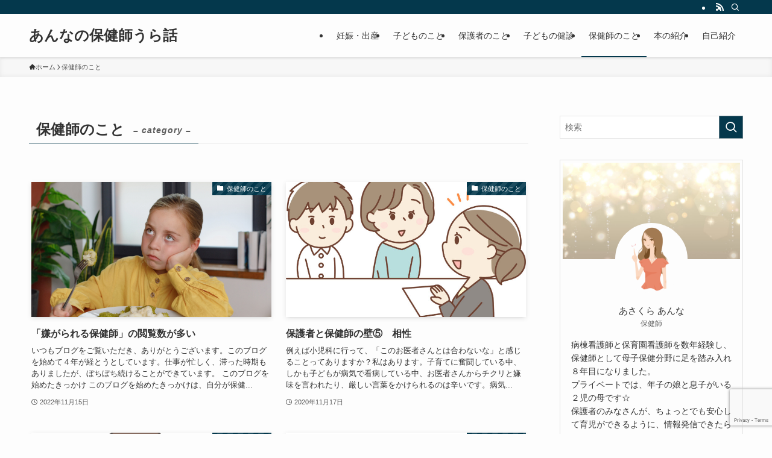

--- FILE ---
content_type: text/html; charset=UTF-8
request_url: https://anna-phn.com/articles/category/about_phn
body_size: 20336
content:
<!DOCTYPE html>
<html lang="ja" data-loaded="false" data-scrolled="false" data-spmenu="closed">
<head>
<meta charset="utf-8">
<meta name="format-detection" content="telephone=no">
<meta http-equiv="X-UA-Compatible" content="IE=edge">
<meta name="viewport" content="width=device-width, viewport-fit=cover">
<title>保健師のこと | あんなの保健師うら話</title>
<meta name='robots' content='max-image-preview:large' />
	<style>img:is([sizes="auto" i], [sizes^="auto," i]) { contain-intrinsic-size: 3000px 1500px }</style>
	<link rel='dns-prefetch' href='//www.googletagmanager.com' />
<link rel="alternate" type="application/rss+xml" title="あんなの保健師うら話 &raquo; フィード" href="https://anna-phn.com/feed" />
<link rel="alternate" type="application/rss+xml" title="あんなの保健師うら話 &raquo; コメントフィード" href="https://anna-phn.com/comments/feed" />
<link rel="alternate" type="application/rss+xml" title="あんなの保健師うら話 &raquo; 保健師のこと カテゴリーのフィード" href="https://anna-phn.com/articles/category/about_phn/feed" />

<!-- SEO SIMPLE PACK 3.6.2 -->
<link rel="canonical" href="https://anna-phn.com/articles/category/about_phn">
<meta property="og:locale" content="ja_JP">
<meta property="og:type" content="website">
<meta property="og:title" content="保健師のこと | あんなの保健師うら話">
<meta property="og:url" content="https://anna-phn.com/articles/category/about_phn">
<meta property="og:site_name" content="あんなの保健師うら話">
<meta name="twitter:card" content="summary_large_image">
<!-- Google Analytics (gtag.js) -->
<script async src="https://www.googletagmanager.com/gtag/js?id=G-V8ELSX4GCV"></script>
<script>
	window.dataLayer = window.dataLayer || [];
	function gtag(){dataLayer.push(arguments);}
	gtag("js", new Date());
	gtag("config", "G-V8ELSX4GCV");
</script>
	<!-- / SEO SIMPLE PACK -->

<link rel='stylesheet' id='wp-block-library-css' href='https://anna-phn.com/wp-includes/css/dist/block-library/style.min.css?ver=6.8.3' type='text/css' media='all' />
<link rel='stylesheet' id='swell-icons-css' href='https://anna-phn.com/wp-content/themes/swell/build/css/swell-icons.css?ver=2.13.0' type='text/css' media='all' />
<link rel='stylesheet' id='main_style-css' href='https://anna-phn.com/wp-content/themes/swell/build/css/main.css?ver=2.13.0' type='text/css' media='all' />
<link rel='stylesheet' id='swell_blocks-css' href='https://anna-phn.com/wp-content/themes/swell/build/css/blocks.css?ver=2.13.0' type='text/css' media='all' />
<style id='swell_custom-inline-css' type='text/css'>
:root{--swl-fz--content:4vw;--swl-font_family:"游ゴシック体", "Yu Gothic", YuGothic, "Hiragino Kaku Gothic ProN", "Hiragino Sans", Meiryo, sans-serif;--swl-font_weight:500;--color_main:#04384c;--color_text:#333;--color_link:#1176d4;--color_htag:#04384c;--color_bg:#fdfdfd;--color_gradient1:#d8ffff;--color_gradient2:#87e7ff;--color_main_thin:rgba(5, 70, 95, 0.05 );--color_main_dark:rgba(3, 42, 57, 1 );--color_list_check:#04384c;--color_list_num:#04384c;--color_list_good:#86dd7b;--color_list_triangle:#f4e03a;--color_list_bad:#f36060;--color_faq_q:#d55656;--color_faq_a:#6599b7;--color_icon_good:#3cd250;--color_icon_good_bg:#ecffe9;--color_icon_bad:#4b73eb;--color_icon_bad_bg:#eafaff;--color_icon_info:#f578b4;--color_icon_info_bg:#fff0fa;--color_icon_announce:#ffa537;--color_icon_announce_bg:#fff5f0;--color_icon_pen:#7a7a7a;--color_icon_pen_bg:#f7f7f7;--color_icon_book:#787364;--color_icon_book_bg:#f8f6ef;--color_icon_point:#ffa639;--color_icon_check:#86d67c;--color_icon_batsu:#f36060;--color_icon_hatena:#5295cc;--color_icon_caution:#f7da38;--color_icon_memo:#84878a;--color_deep01:#e44141;--color_deep02:#3d79d5;--color_deep03:#63a84d;--color_deep04:#f09f4d;--color_pale01:#fff2f0;--color_pale02:#f3f8fd;--color_pale03:#f1f9ee;--color_pale04:#fdf9ee;--color_mark_blue:#b7e3ff;--color_mark_green:#bdf9c3;--color_mark_yellow:#fcf69f;--color_mark_orange:#ffddbc;--border01:solid 1px var(--color_main);--border02:double 4px var(--color_main);--border03:dashed 2px var(--color_border);--border04:solid 4px var(--color_gray);--card_posts_thumb_ratio:56.25%;--list_posts_thumb_ratio:61.805%;--big_posts_thumb_ratio:56.25%;--thumb_posts_thumb_ratio:61.805%;--blogcard_thumb_ratio:56.25%;--color_header_bg:#fdfdfd;--color_header_text:#333;--color_footer_bg:#fdfdfd;--color_footer_text:#333;--container_size:1200px;--article_size:900px;--logo_size_sp:48px;--logo_size_pc:40px;--logo_size_pcfix:32px;}.swl-cell-bg[data-icon="doubleCircle"]{--cell-icon-color:#ffc977}.swl-cell-bg[data-icon="circle"]{--cell-icon-color:#94e29c}.swl-cell-bg[data-icon="triangle"]{--cell-icon-color:#eeda2f}.swl-cell-bg[data-icon="close"]{--cell-icon-color:#ec9191}.swl-cell-bg[data-icon="hatena"]{--cell-icon-color:#93c9da}.swl-cell-bg[data-icon="check"]{--cell-icon-color:#94e29c}.swl-cell-bg[data-icon="line"]{--cell-icon-color:#9b9b9b}.cap_box[data-colset="col1"]{--capbox-color:#f59b5f;--capbox-color--bg:#fff8eb}.cap_box[data-colset="col2"]{--capbox-color:#5fb9f5;--capbox-color--bg:#edf5ff}.cap_box[data-colset="col3"]{--capbox-color:#2fcd90;--capbox-color--bg:#eafaf2}.red_{--the-btn-color:#f74a4a;--the-btn-color2:#ffbc49;--the-solid-shadow: rgba(185, 56, 56, 1 )}.blue_{--the-btn-color:#338df4;--the-btn-color2:#35eaff;--the-solid-shadow: rgba(38, 106, 183, 1 )}.green_{--the-btn-color:#62d847;--the-btn-color2:#7bf7bd;--the-solid-shadow: rgba(74, 162, 53, 1 )}.is-style-btn_normal{--the-btn-radius:80px}.is-style-btn_solid{--the-btn-radius:80px}.is-style-btn_shiny{--the-btn-radius:80px}.is-style-btn_line{--the-btn-radius:80px}.post_content blockquote{padding:1.5em 2em 1.5em 3em}.post_content blockquote::before{content:"";display:block;width:5px;height:calc(100% - 3em);top:1.5em;left:1.5em;border-left:solid 1px rgba(180,180,180,.75);border-right:solid 1px rgba(180,180,180,.75);}.mark_blue{background:-webkit-linear-gradient(transparent 64%,var(--color_mark_blue) 0%);background:linear-gradient(transparent 64%,var(--color_mark_blue) 0%)}.mark_green{background:-webkit-linear-gradient(transparent 64%,var(--color_mark_green) 0%);background:linear-gradient(transparent 64%,var(--color_mark_green) 0%)}.mark_yellow{background:-webkit-linear-gradient(transparent 64%,var(--color_mark_yellow) 0%);background:linear-gradient(transparent 64%,var(--color_mark_yellow) 0%)}.mark_orange{background:-webkit-linear-gradient(transparent 64%,var(--color_mark_orange) 0%);background:linear-gradient(transparent 64%,var(--color_mark_orange) 0%)}[class*="is-style-icon_"]{color:#333;border-width:0}[class*="is-style-big_icon_"]{border-width:2px;border-style:solid}[data-col="gray"] .c-balloon__text{background:#f7f7f7;border-color:#ccc}[data-col="gray"] .c-balloon__before{border-right-color:#f7f7f7}[data-col="green"] .c-balloon__text{background:#d1f8c2;border-color:#9ddd93}[data-col="green"] .c-balloon__before{border-right-color:#d1f8c2}[data-col="blue"] .c-balloon__text{background:#e2f6ff;border-color:#93d2f0}[data-col="blue"] .c-balloon__before{border-right-color:#e2f6ff}[data-col="red"] .c-balloon__text{background:#ffebeb;border-color:#f48789}[data-col="red"] .c-balloon__before{border-right-color:#ffebeb}[data-col="yellow"] .c-balloon__text{background:#f9f7d2;border-color:#fbe593}[data-col="yellow"] .c-balloon__before{border-right-color:#f9f7d2}.-type-list2 .p-postList__body::after,.-type-big .p-postList__body::after{content: "READ MORE »";}.c-postThumb__cat{background-color:#04384c;color:#fff;background-image: repeating-linear-gradient(-45deg,rgba(255,255,255,.1),rgba(255,255,255,.1) 6px,transparent 6px,transparent 12px)}.post_content h2:where(:not([class^="swell-block-"]):not(.faq_q):not(.p-postList__title)){background:var(--color_htag);padding:.75em 1em;color:#fff}.post_content h2:where(:not([class^="swell-block-"]):not(.faq_q):not(.p-postList__title))::before{position:absolute;display:block;pointer-events:none;content:"";top:-4px;left:0;width:100%;height:calc(100% + 4px);box-sizing:content-box;border-top:solid 2px var(--color_htag);border-bottom:solid 2px var(--color_htag)}.post_content h3:where(:not([class^="swell-block-"]):not(.faq_q):not(.p-postList__title)){padding:0 .5em .5em}.post_content h3:where(:not([class^="swell-block-"]):not(.faq_q):not(.p-postList__title))::before{content:"";width:100%;height:2px;background: repeating-linear-gradient(90deg, var(--color_htag) 0%, var(--color_htag) 29.3%, rgba(150,150,150,.2) 29.3%, rgba(150,150,150,.2) 100%)}.post_content h4:where(:not([class^="swell-block-"]):not(.faq_q):not(.p-postList__title)){padding:0 0 0 16px;border-left:solid 2px var(--color_htag)}.l-header{box-shadow: 0 1px 4px rgba(0,0,0,.12)}.l-header__bar{color:#fff;background:var(--color_main)}.l-header__menuBtn{order:1}.l-header__customBtn{order:3}.c-gnav a::after{background:var(--color_main);width:100%;height:2px;transform:scaleX(0)}.p-spHeadMenu .menu-item.-current{border-bottom-color:var(--color_main)}.c-gnav > li:hover > a::after,.c-gnav > .-current > a::after{transform: scaleX(1)}.c-gnav .sub-menu{color:#333;background:#fff}.l-fixHeader::before{opacity:1}#pagetop{border-radius:50%}#fix_bottom_menu{color:#333}#fix_bottom_menu::before{background:#fff;opacity:0.9}.c-widget__title.-spmenu{padding:.5em .75em;border-radius:var(--swl-radius--2, 0px);background:var(--color_main);color:#fff;}.c-widget__title.-footer{padding:.5em}.c-widget__title.-footer::before{content:"";bottom:0;left:0;width:40%;z-index:1;background:var(--color_main)}.c-widget__title.-footer::after{content:"";bottom:0;left:0;width:100%;background:var(--color_border)}.c-secTitle{border-left:solid 2px var(--color_main);padding:0em .75em}.p-spMenu{color:#333}.p-spMenu__inner::before{background:#fdfdfd;opacity:1}.p-spMenu__overlay{background:#000;opacity:0.6}[class*="page-numbers"]{color:#fff;background-color:#dedede}a{text-decoration: none}.l-topTitleArea.c-filterLayer::before{background-color:#000;opacity:0.2;content:""}@media screen and (min-width: 960px){:root{}}@media screen and (max-width: 959px){:root{}.l-header__logo{order:2;text-align:center}}@media screen and (min-width: 600px){:root{--swl-fz--content:16px;}}@media screen and (max-width: 599px){:root{}}@media (min-width: 1108px) {.alignwide{left:-100px;width:calc(100% + 200px);}}@media (max-width: 1108px) {.-sidebar-off .swell-block-fullWide__inner.l-container .alignwide{left:0px;width:100%;}}.l-fixHeader .l-fixHeader__gnav{order:0}[data-scrolled=true] .l-fixHeader[data-ready]{opacity:1;-webkit-transform:translateY(0)!important;transform:translateY(0)!important;visibility:visible}.-body-solid .l-fixHeader{box-shadow:0 2px 4px var(--swl-color_shadow)}.l-fixHeader__inner{align-items:stretch;color:var(--color_header_text);display:flex;padding-bottom:0;padding-top:0;position:relative;z-index:1}.l-fixHeader__logo{align-items:center;display:flex;line-height:1;margin-right:24px;order:0;padding:16px 0}[data-scrolled=true] #fix_bottom_menu{bottom:0}#fix_bottom_menu{box-shadow:0 0 4px rgba(0,0,0,.1);transition:bottom .4s;width:100%;z-index:100}#fix_bottom_menu:before{display:block;z-index:0}#fix_bottom_menu .menu_list{align-items:center;display:flex;height:50px;justify-content:space-between;padding:2px 0 0;position:relative;z-index:1}#fix_bottom_menu .menu_btn .open_btn{opacity:1;-webkit-transform:scale(1.1);transform:scale(1.1)}#fix_bottom_menu .menu-item{flex:1 1 100%;margin:0;padding:0;text-align:center}#fix_bottom_menu .menu-item a{color:inherit;display:block;line-height:1;text-decoration:none}#fix_bottom_menu .menu-item i{color:inherit;display:block;font-size:20px;height:20px;line-height:20px;text-align:center}#fix_bottom_menu .menu-item i:before{color:inherit;display:inline-block}#fix_bottom_menu span{color:inherit;display:block;font-size:10px;line-height:1;margin-top:4px;width:100%}@media not all and (min-width:960px){#fix_bottom_menu{display:block;padding-bottom:calc(env(safe-area-inset-bottom)*.5)}}.is-style-btn_normal a,.is-style-btn_shiny a{box-shadow:var(--swl-btn_shadow)}.c-shareBtns__btn,.is-style-balloon>.c-tabList .c-tabList__button,.p-snsCta,[class*=page-numbers]{box-shadow:var(--swl-box_shadow)}.p-articleThumb__img,.p-articleThumb__youtube{box-shadow:var(--swl-img_shadow)}.p-pickupBanners__item .c-bannerLink,.p-postList__thumb{box-shadow:0 2px 8px rgba(0,0,0,.1),0 4px 4px -4px rgba(0,0,0,.1)}.p-postList.-w-ranking li:before{background-image:repeating-linear-gradient(-45deg,hsla(0,0%,100%,.1),hsla(0,0%,100%,.1) 6px,transparent 0,transparent 12px);box-shadow:1px 1px 4px rgba(0,0,0,.2)}.l-header__bar{position:relative;width:100%}.l-header__bar .c-catchphrase{color:inherit;font-size:12px;letter-spacing:var(--swl-letter_spacing,.2px);line-height:14px;margin-right:auto;overflow:hidden;padding:4px 0;white-space:nowrap;width:50%}.l-header__bar .c-iconList .c-iconList__link{margin:0;padding:4px 6px}.l-header__barInner{align-items:center;display:flex;justify-content:flex-end}@media (min-width:960px){.-series .l-header__inner{align-items:stretch;display:flex}.-series .l-header__logo{align-items:center;display:flex;flex-wrap:wrap;margin-right:24px;padding:16px 0}.-series .l-header__logo .c-catchphrase{font-size:13px;padding:4px 0}.-series .c-headLogo{margin-right:16px}.-series-right .l-header__inner{justify-content:space-between}.-series-right .c-gnavWrap{margin-left:auto}.-series-right .w-header{margin-left:12px}.-series-left .w-header{margin-left:auto}}@media (min-width:960px) and (min-width:600px){.-series .c-headLogo{max-width:400px}}.c-gnav .sub-menu a:before,.c-listMenu a:before{-webkit-font-smoothing:antialiased;-moz-osx-font-smoothing:grayscale;font-family:icomoon!important;font-style:normal;font-variant:normal;font-weight:400;line-height:1;text-transform:none}.c-submenuToggleBtn{display:none}.c-listMenu a{padding:.75em 1em .75em 1.5em;transition:padding .25s}.c-listMenu a:hover{padding-left:1.75em;padding-right:.75em}.c-gnav .sub-menu a:before,.c-listMenu a:before{color:inherit;content:"\e921";display:inline-block;left:2px;position:absolute;top:50%;-webkit-transform:translateY(-50%);transform:translateY(-50%);vertical-align:middle}.widget_categories>ul>.cat-item>a,.wp-block-categories-list>li>a{padding-left:1.75em}.c-listMenu .children,.c-listMenu .sub-menu{margin:0}.c-listMenu .children a,.c-listMenu .sub-menu a{font-size:.9em;padding-left:2.5em}.c-listMenu .children a:before,.c-listMenu .sub-menu a:before{left:1em}.c-listMenu .children a:hover,.c-listMenu .sub-menu a:hover{padding-left:2.75em}.c-listMenu .children ul a,.c-listMenu .sub-menu ul a{padding-left:3.25em}.c-listMenu .children ul a:before,.c-listMenu .sub-menu ul a:before{left:1.75em}.c-listMenu .children ul a:hover,.c-listMenu .sub-menu ul a:hover{padding-left:3.5em}.c-gnav li:hover>.sub-menu{opacity:1;visibility:visible}.c-gnav .sub-menu:before{background:inherit;content:"";height:100%;left:0;position:absolute;top:0;width:100%;z-index:0}.c-gnav .sub-menu .sub-menu{left:100%;top:0;z-index:-1}.c-gnav .sub-menu a{padding-left:2em}.c-gnav .sub-menu a:before{left:.5em}.c-gnav .sub-menu a:hover .ttl{left:4px}:root{--color_content_bg:var(--color_bg);}.c-widget__title.-side{padding:.5em}.c-widget__title.-side::before{content:"";bottom:0;left:0;width:40%;z-index:1;background:var(--color_main)}.c-widget__title.-side::after{content:"";bottom:0;left:0;width:100%;background:var(--color_border)}@media screen and (min-width: 960px){:root{}}@media screen and (max-width: 959px){:root{}}@media screen and (min-width: 600px){:root{}}@media screen and (max-width: 599px){:root{}}.swell-block-fullWide__inner.l-container{--swl-fw_inner_pad:var(--swl-pad_container,0px)}@media (min-width:960px){.-sidebar-on .l-content .alignfull,.-sidebar-on .l-content .alignwide{left:-16px;width:calc(100% + 32px)}.swell-block-fullWide__inner.l-article{--swl-fw_inner_pad:var(--swl-pad_post_content,0px)}.-sidebar-on .swell-block-fullWide__inner .alignwide{left:0;width:100%}.-sidebar-on .swell-block-fullWide__inner .alignfull{left:calc(0px - var(--swl-fw_inner_pad, 0))!important;margin-left:0!important;margin-right:0!important;width:calc(100% + var(--swl-fw_inner_pad, 0)*2)!important}}.-index-off .p-toc,.swell-toc-placeholder:empty{display:none}.p-toc.-modal{height:100%;margin:0;overflow-y:auto;padding:0}#main_content .p-toc{border-radius:var(--swl-radius--2,0);margin:4em auto;max-width:800px}#sidebar .p-toc{margin-top:-.5em}.p-toc .__pn:before{content:none!important;counter-increment:none}.p-toc .__prev{margin:0 0 1em}.p-toc .__next{margin:1em 0 0}.p-toc.is-omitted:not([data-omit=ct]) [data-level="2"] .p-toc__childList{height:0;margin-bottom:-.5em;visibility:hidden}.p-toc.is-omitted:not([data-omit=nest]){position:relative}.p-toc.is-omitted:not([data-omit=nest]):before{background:linear-gradient(hsla(0,0%,100%,0),var(--color_bg));bottom:5em;content:"";height:4em;left:0;opacity:.75;pointer-events:none;position:absolute;width:100%;z-index:1}.p-toc.is-omitted:not([data-omit=nest]):after{background:var(--color_bg);bottom:0;content:"";height:5em;left:0;opacity:.75;position:absolute;width:100%;z-index:1}.p-toc.is-omitted:not([data-omit=nest]) .__next,.p-toc.is-omitted:not([data-omit=nest]) [data-omit="1"]{display:none}.p-toc .p-toc__expandBtn{background-color:#f7f7f7;border:rgba(0,0,0,.2);border-radius:5em;box-shadow:0 0 0 1px #bbb;color:#333;display:block;font-size:14px;line-height:1.5;margin:.75em auto 0;min-width:6em;padding:.5em 1em;position:relative;transition:box-shadow .25s;z-index:2}.p-toc[data-omit=nest] .p-toc__expandBtn{display:inline-block;font-size:13px;margin:0 0 0 1.25em;padding:.5em .75em}.p-toc:not([data-omit=nest]) .p-toc__expandBtn:after,.p-toc:not([data-omit=nest]) .p-toc__expandBtn:before{border-top-color:inherit;border-top-style:dotted;border-top-width:3px;content:"";display:block;height:1px;position:absolute;top:calc(50% - 1px);transition:border-color .25s;width:100%;width:22px}.p-toc:not([data-omit=nest]) .p-toc__expandBtn:before{right:calc(100% + 1em)}.p-toc:not([data-omit=nest]) .p-toc__expandBtn:after{left:calc(100% + 1em)}.p-toc.is-expanded .p-toc__expandBtn{border-color:transparent}.p-toc__ttl{display:block;font-size:1.2em;line-height:1;position:relative;text-align:center}.p-toc__ttl:before{content:"\e918";display:inline-block;font-family:icomoon;margin-right:.5em;padding-bottom:2px;vertical-align:middle}#index_modal .p-toc__ttl{margin-bottom:.5em}.p-toc__list li{line-height:1.6}.p-toc__list>li+li{margin-top:.5em}.p-toc__list .p-toc__childList{padding-left:.5em}.p-toc__list [data-level="3"]{font-size:.9em}.p-toc__list .mininote{display:none}.post_content .p-toc__list{padding-left:0}#sidebar .p-toc__list{margin-bottom:0}#sidebar .p-toc__list .p-toc__childList{padding-left:0}.p-toc__link{color:inherit;font-size:inherit;text-decoration:none}.p-toc__link:hover{opacity:.8}.p-toc.-double{background:var(--color_gray);background:linear-gradient(-45deg,transparent 25%,var(--color_gray) 25%,var(--color_gray) 50%,transparent 50%,transparent 75%,var(--color_gray) 75%,var(--color_gray));background-clip:padding-box;background-size:4px 4px;border-bottom:4px double var(--color_border);border-top:4px double var(--color_border);padding:1.5em 1em 1em}.p-toc.-double .p-toc__ttl{margin-bottom:.75em}@media (min-width:960px){#main_content .p-toc{width:92%}}@media (hover:hover){.p-toc .p-toc__expandBtn:hover{border-color:transparent;box-shadow:0 0 0 2px currentcolor}}@media (min-width:600px){.p-toc.-double{padding:2em}}
</style>
<link rel='stylesheet' id='swell-parts/footer-css' href='https://anna-phn.com/wp-content/themes/swell/build/css/modules/parts/footer.css?ver=2.13.0' type='text/css' media='all' />
<link rel='stylesheet' id='swell-page/term-css' href='https://anna-phn.com/wp-content/themes/swell/build/css/modules/page/term.css?ver=2.13.0' type='text/css' media='all' />
<style id='classic-theme-styles-inline-css' type='text/css'>
/*! This file is auto-generated */
.wp-block-button__link{color:#fff;background-color:#32373c;border-radius:9999px;box-shadow:none;text-decoration:none;padding:calc(.667em + 2px) calc(1.333em + 2px);font-size:1.125em}.wp-block-file__button{background:#32373c;color:#fff;text-decoration:none}
</style>
<style id='global-styles-inline-css' type='text/css'>
:root{--wp--preset--aspect-ratio--square: 1;--wp--preset--aspect-ratio--4-3: 4/3;--wp--preset--aspect-ratio--3-4: 3/4;--wp--preset--aspect-ratio--3-2: 3/2;--wp--preset--aspect-ratio--2-3: 2/3;--wp--preset--aspect-ratio--16-9: 16/9;--wp--preset--aspect-ratio--9-16: 9/16;--wp--preset--color--black: #000;--wp--preset--color--cyan-bluish-gray: #abb8c3;--wp--preset--color--white: #fff;--wp--preset--color--pale-pink: #f78da7;--wp--preset--color--vivid-red: #cf2e2e;--wp--preset--color--luminous-vivid-orange: #ff6900;--wp--preset--color--luminous-vivid-amber: #fcb900;--wp--preset--color--light-green-cyan: #7bdcb5;--wp--preset--color--vivid-green-cyan: #00d084;--wp--preset--color--pale-cyan-blue: #8ed1fc;--wp--preset--color--vivid-cyan-blue: #0693e3;--wp--preset--color--vivid-purple: #9b51e0;--wp--preset--color--swl-main: var(--color_main);--wp--preset--color--swl-main-thin: var(--color_main_thin);--wp--preset--color--swl-gray: var(--color_gray);--wp--preset--color--swl-deep-01: var(--color_deep01);--wp--preset--color--swl-deep-02: var(--color_deep02);--wp--preset--color--swl-deep-03: var(--color_deep03);--wp--preset--color--swl-deep-04: var(--color_deep04);--wp--preset--color--swl-pale-01: var(--color_pale01);--wp--preset--color--swl-pale-02: var(--color_pale02);--wp--preset--color--swl-pale-03: var(--color_pale03);--wp--preset--color--swl-pale-04: var(--color_pale04);--wp--preset--gradient--vivid-cyan-blue-to-vivid-purple: linear-gradient(135deg,rgba(6,147,227,1) 0%,rgb(155,81,224) 100%);--wp--preset--gradient--light-green-cyan-to-vivid-green-cyan: linear-gradient(135deg,rgb(122,220,180) 0%,rgb(0,208,130) 100%);--wp--preset--gradient--luminous-vivid-amber-to-luminous-vivid-orange: linear-gradient(135deg,rgba(252,185,0,1) 0%,rgba(255,105,0,1) 100%);--wp--preset--gradient--luminous-vivid-orange-to-vivid-red: linear-gradient(135deg,rgba(255,105,0,1) 0%,rgb(207,46,46) 100%);--wp--preset--gradient--very-light-gray-to-cyan-bluish-gray: linear-gradient(135deg,rgb(238,238,238) 0%,rgb(169,184,195) 100%);--wp--preset--gradient--cool-to-warm-spectrum: linear-gradient(135deg,rgb(74,234,220) 0%,rgb(151,120,209) 20%,rgb(207,42,186) 40%,rgb(238,44,130) 60%,rgb(251,105,98) 80%,rgb(254,248,76) 100%);--wp--preset--gradient--blush-light-purple: linear-gradient(135deg,rgb(255,206,236) 0%,rgb(152,150,240) 100%);--wp--preset--gradient--blush-bordeaux: linear-gradient(135deg,rgb(254,205,165) 0%,rgb(254,45,45) 50%,rgb(107,0,62) 100%);--wp--preset--gradient--luminous-dusk: linear-gradient(135deg,rgb(255,203,112) 0%,rgb(199,81,192) 50%,rgb(65,88,208) 100%);--wp--preset--gradient--pale-ocean: linear-gradient(135deg,rgb(255,245,203) 0%,rgb(182,227,212) 50%,rgb(51,167,181) 100%);--wp--preset--gradient--electric-grass: linear-gradient(135deg,rgb(202,248,128) 0%,rgb(113,206,126) 100%);--wp--preset--gradient--midnight: linear-gradient(135deg,rgb(2,3,129) 0%,rgb(40,116,252) 100%);--wp--preset--font-size--small: 0.9em;--wp--preset--font-size--medium: 1.1em;--wp--preset--font-size--large: 1.25em;--wp--preset--font-size--x-large: 42px;--wp--preset--font-size--xs: 0.75em;--wp--preset--font-size--huge: 1.6em;--wp--preset--spacing--20: 0.44rem;--wp--preset--spacing--30: 0.67rem;--wp--preset--spacing--40: 1rem;--wp--preset--spacing--50: 1.5rem;--wp--preset--spacing--60: 2.25rem;--wp--preset--spacing--70: 3.38rem;--wp--preset--spacing--80: 5.06rem;--wp--preset--shadow--natural: 6px 6px 9px rgba(0, 0, 0, 0.2);--wp--preset--shadow--deep: 12px 12px 50px rgba(0, 0, 0, 0.4);--wp--preset--shadow--sharp: 6px 6px 0px rgba(0, 0, 0, 0.2);--wp--preset--shadow--outlined: 6px 6px 0px -3px rgba(255, 255, 255, 1), 6px 6px rgba(0, 0, 0, 1);--wp--preset--shadow--crisp: 6px 6px 0px rgba(0, 0, 0, 1);}:where(.is-layout-flex){gap: 0.5em;}:where(.is-layout-grid){gap: 0.5em;}body .is-layout-flex{display: flex;}.is-layout-flex{flex-wrap: wrap;align-items: center;}.is-layout-flex > :is(*, div){margin: 0;}body .is-layout-grid{display: grid;}.is-layout-grid > :is(*, div){margin: 0;}:where(.wp-block-columns.is-layout-flex){gap: 2em;}:where(.wp-block-columns.is-layout-grid){gap: 2em;}:where(.wp-block-post-template.is-layout-flex){gap: 1.25em;}:where(.wp-block-post-template.is-layout-grid){gap: 1.25em;}.has-black-color{color: var(--wp--preset--color--black) !important;}.has-cyan-bluish-gray-color{color: var(--wp--preset--color--cyan-bluish-gray) !important;}.has-white-color{color: var(--wp--preset--color--white) !important;}.has-pale-pink-color{color: var(--wp--preset--color--pale-pink) !important;}.has-vivid-red-color{color: var(--wp--preset--color--vivid-red) !important;}.has-luminous-vivid-orange-color{color: var(--wp--preset--color--luminous-vivid-orange) !important;}.has-luminous-vivid-amber-color{color: var(--wp--preset--color--luminous-vivid-amber) !important;}.has-light-green-cyan-color{color: var(--wp--preset--color--light-green-cyan) !important;}.has-vivid-green-cyan-color{color: var(--wp--preset--color--vivid-green-cyan) !important;}.has-pale-cyan-blue-color{color: var(--wp--preset--color--pale-cyan-blue) !important;}.has-vivid-cyan-blue-color{color: var(--wp--preset--color--vivid-cyan-blue) !important;}.has-vivid-purple-color{color: var(--wp--preset--color--vivid-purple) !important;}.has-black-background-color{background-color: var(--wp--preset--color--black) !important;}.has-cyan-bluish-gray-background-color{background-color: var(--wp--preset--color--cyan-bluish-gray) !important;}.has-white-background-color{background-color: var(--wp--preset--color--white) !important;}.has-pale-pink-background-color{background-color: var(--wp--preset--color--pale-pink) !important;}.has-vivid-red-background-color{background-color: var(--wp--preset--color--vivid-red) !important;}.has-luminous-vivid-orange-background-color{background-color: var(--wp--preset--color--luminous-vivid-orange) !important;}.has-luminous-vivid-amber-background-color{background-color: var(--wp--preset--color--luminous-vivid-amber) !important;}.has-light-green-cyan-background-color{background-color: var(--wp--preset--color--light-green-cyan) !important;}.has-vivid-green-cyan-background-color{background-color: var(--wp--preset--color--vivid-green-cyan) !important;}.has-pale-cyan-blue-background-color{background-color: var(--wp--preset--color--pale-cyan-blue) !important;}.has-vivid-cyan-blue-background-color{background-color: var(--wp--preset--color--vivid-cyan-blue) !important;}.has-vivid-purple-background-color{background-color: var(--wp--preset--color--vivid-purple) !important;}.has-black-border-color{border-color: var(--wp--preset--color--black) !important;}.has-cyan-bluish-gray-border-color{border-color: var(--wp--preset--color--cyan-bluish-gray) !important;}.has-white-border-color{border-color: var(--wp--preset--color--white) !important;}.has-pale-pink-border-color{border-color: var(--wp--preset--color--pale-pink) !important;}.has-vivid-red-border-color{border-color: var(--wp--preset--color--vivid-red) !important;}.has-luminous-vivid-orange-border-color{border-color: var(--wp--preset--color--luminous-vivid-orange) !important;}.has-luminous-vivid-amber-border-color{border-color: var(--wp--preset--color--luminous-vivid-amber) !important;}.has-light-green-cyan-border-color{border-color: var(--wp--preset--color--light-green-cyan) !important;}.has-vivid-green-cyan-border-color{border-color: var(--wp--preset--color--vivid-green-cyan) !important;}.has-pale-cyan-blue-border-color{border-color: var(--wp--preset--color--pale-cyan-blue) !important;}.has-vivid-cyan-blue-border-color{border-color: var(--wp--preset--color--vivid-cyan-blue) !important;}.has-vivid-purple-border-color{border-color: var(--wp--preset--color--vivid-purple) !important;}.has-vivid-cyan-blue-to-vivid-purple-gradient-background{background: var(--wp--preset--gradient--vivid-cyan-blue-to-vivid-purple) !important;}.has-light-green-cyan-to-vivid-green-cyan-gradient-background{background: var(--wp--preset--gradient--light-green-cyan-to-vivid-green-cyan) !important;}.has-luminous-vivid-amber-to-luminous-vivid-orange-gradient-background{background: var(--wp--preset--gradient--luminous-vivid-amber-to-luminous-vivid-orange) !important;}.has-luminous-vivid-orange-to-vivid-red-gradient-background{background: var(--wp--preset--gradient--luminous-vivid-orange-to-vivid-red) !important;}.has-very-light-gray-to-cyan-bluish-gray-gradient-background{background: var(--wp--preset--gradient--very-light-gray-to-cyan-bluish-gray) !important;}.has-cool-to-warm-spectrum-gradient-background{background: var(--wp--preset--gradient--cool-to-warm-spectrum) !important;}.has-blush-light-purple-gradient-background{background: var(--wp--preset--gradient--blush-light-purple) !important;}.has-blush-bordeaux-gradient-background{background: var(--wp--preset--gradient--blush-bordeaux) !important;}.has-luminous-dusk-gradient-background{background: var(--wp--preset--gradient--luminous-dusk) !important;}.has-pale-ocean-gradient-background{background: var(--wp--preset--gradient--pale-ocean) !important;}.has-electric-grass-gradient-background{background: var(--wp--preset--gradient--electric-grass) !important;}.has-midnight-gradient-background{background: var(--wp--preset--gradient--midnight) !important;}.has-small-font-size{font-size: var(--wp--preset--font-size--small) !important;}.has-medium-font-size{font-size: var(--wp--preset--font-size--medium) !important;}.has-large-font-size{font-size: var(--wp--preset--font-size--large) !important;}.has-x-large-font-size{font-size: var(--wp--preset--font-size--x-large) !important;}
:where(.wp-block-post-template.is-layout-flex){gap: 1.25em;}:where(.wp-block-post-template.is-layout-grid){gap: 1.25em;}
:where(.wp-block-columns.is-layout-flex){gap: 2em;}:where(.wp-block-columns.is-layout-grid){gap: 2em;}
:root :where(.wp-block-pullquote){font-size: 1.5em;line-height: 1.6;}
</style>
<link rel='stylesheet' id='contact-form-7-css' href='https://anna-phn.com/wp-content/plugins/contact-form-7/includes/css/styles.css?ver=6.1.3' type='text/css' media='all' />
<link rel='stylesheet' id='pz-linkcard-css-css' href='//anna-phn.com/wp-content/uploads/pz-linkcard/style/style.min.css?ver=2.5.6.5.1' type='text/css' media='all' />
<link rel='stylesheet' id='cocoon_icon-css' href='https://anna-phn.com/wp-content/plugins/cocoon-to-swell/assets/css/fontawesome.min.css?ver=1.1.2' type='text/css' media='all' />
<link rel='stylesheet' id='cocoon-to-swell-style-css' href='https://anna-phn.com/wp-content/plugins/cocoon-to-swell/assets/css/cocoon.css?ver=1.1.2' type='text/css' media='all' />

<noscript><link href="https://anna-phn.com/wp-content/themes/swell/build/css/noscript.css" rel="stylesheet"></noscript>
<link rel="https://api.w.org/" href="https://anna-phn.com/wp-json/" /><link rel="alternate" title="JSON" type="application/json" href="https://anna-phn.com/wp-json/wp/v2/categories/10" /><meta name="generator" content="Site Kit by Google 1.160.1" />
<!-- Site Kit が追加した Google AdSense メタタグ -->
<meta name="google-adsense-platform-account" content="ca-host-pub-2644536267352236">
<meta name="google-adsense-platform-domain" content="sitekit.withgoogle.com">
<!-- Site Kit が追加した End Google AdSense メタタグ -->
<link rel="icon" href="https://anna-phn.com/wp-content/uploads/2021/02/cropped-097440-32x32.png" sizes="32x32" />
<link rel="icon" href="https://anna-phn.com/wp-content/uploads/2021/02/cropped-097440-192x192.png" sizes="192x192" />
<link rel="apple-touch-icon" href="https://anna-phn.com/wp-content/uploads/2021/02/cropped-097440-180x180.png" />
<meta name="msapplication-TileImage" content="https://anna-phn.com/wp-content/uploads/2021/02/cropped-097440-270x270.png" />

<link rel="stylesheet" href="https://anna-phn.com/wp-content/themes/swell/build/css/print.css" media="print" >
				<style type="text/css" id="c4wp-checkout-css">
					.woocommerce-checkout .c4wp_captcha_field {
						margin-bottom: 10px;
						margin-top: 15px;
						position: relative;
						display: inline-block;
					}
				</style>
								<style type="text/css" id="c4wp-v3-lp-form-css">
					.login #login, .login #lostpasswordform {
						min-width: 350px !important;
					}
					.wpforms-field-c4wp iframe {
						width: 100% !important;
					}
				</style>
							<style type="text/css" id="c4wp-v3-lp-form-css">
				.login #login, .login #lostpasswordform {
					min-width: 350px !important;
				}
				.wpforms-field-c4wp iframe {
					width: 100% !important;
				}
			</style>
			</head>
<body>
<div id="body_wrap" class="archive category category-about_phn category-10 wp-theme-swell -body-solid -index-off -sidebar-on -frame-off id_10" >
<div id="sp_menu" class="p-spMenu -left">
	<div class="p-spMenu__inner">
		<div class="p-spMenu__closeBtn">
			<button class="c-iconBtn -menuBtn c-plainBtn" data-onclick="toggleMenu" aria-label="メニューを閉じる">
				<i class="c-iconBtn__icon icon-close-thin"></i>
			</button>
		</div>
		<div class="p-spMenu__body">
			<div class="c-widget__title -spmenu">
				MENU			</div>
			<div class="p-spMenu__nav">
				<ul class="c-spnav c-listMenu"><li class="menu-item menu-item-type-taxonomy menu-item-object-category menu-item-372"><a href="https://anna-phn.com/articles/category/prenatal">妊娠・出産</a></li>
<li class="menu-item menu-item-type-taxonomy menu-item-object-category menu-item-355"><a href="https://anna-phn.com/articles/category/childcare">子どものこと</a></li>
<li class="menu-item menu-item-type-taxonomy menu-item-object-category menu-item-1255"><a href="https://anna-phn.com/articles/category/%e4%bf%9d%e8%ad%b7%e8%80%85%e3%81%ae%e3%81%93%e3%81%a8">保護者のこと</a></li>
<li class="menu-item menu-item-type-taxonomy menu-item-object-category menu-item-232"><a href="https://anna-phn.com/articles/category/examination">子どもの健診</a></li>
<li class="menu-item menu-item-type-taxonomy menu-item-object-category current-menu-item menu-item-305"><a href="https://anna-phn.com/articles/category/about_phn" aria-current="page">保健師のこと</a></li>
<li class="menu-item menu-item-type-taxonomy menu-item-object-category menu-item-1254"><a href="https://anna-phn.com/articles/category/%e6%9c%ac%e3%81%ae%e7%b4%b9%e4%bb%8b">本の紹介</a></li>
<li class="menu-item menu-item-type-taxonomy menu-item-object-category menu-item-226"><a href="https://anna-phn.com/articles/category/about">自己紹介</a></li>
</ul>			</div>
					</div>
	</div>
	<div class="p-spMenu__overlay c-overlay" data-onclick="toggleMenu"></div>
</div>
<header id="header" class="l-header -series -series-right" data-spfix="1">
	<div class="l-header__bar pc_">
	<div class="l-header__barInner l-container">
		<div class="c-catchphrase"></div><ul class="c-iconList">
						<li class="c-iconList__item -rss">
						<a href="https://anna-phn.com/feed" target="_blank" rel="noopener" class="c-iconList__link u-fz-14 hov-flash" aria-label="rss">
							<i class="c-iconList__icon icon-rss" role="presentation"></i>
						</a>
					</li>
									<li class="c-iconList__item -search">
						<button class="c-iconList__link c-plainBtn u-fz-14 hov-flash" data-onclick="toggleSearch" aria-label="検索">
							<i class="c-iconList__icon icon-search" role="presentation"></i>
						</button>
					</li>
				</ul>
	</div>
</div>
	<div class="l-header__inner l-container">
		<div class="l-header__logo">
			<div class="c-headLogo -txt"><a href="https://anna-phn.com/" title="あんなの保健師うら話" class="c-headLogo__link" rel="home">あんなの保健師うら話</a></div>					</div>
		<nav id="gnav" class="l-header__gnav c-gnavWrap">
					<ul class="c-gnav">
			<li class="menu-item menu-item-type-taxonomy menu-item-object-category menu-item-372"><a href="https://anna-phn.com/articles/category/prenatal"><span class="ttl">妊娠・出産</span></a></li>
<li class="menu-item menu-item-type-taxonomy menu-item-object-category menu-item-355"><a href="https://anna-phn.com/articles/category/childcare"><span class="ttl">子どものこと</span></a></li>
<li class="menu-item menu-item-type-taxonomy menu-item-object-category menu-item-1255"><a href="https://anna-phn.com/articles/category/%e4%bf%9d%e8%ad%b7%e8%80%85%e3%81%ae%e3%81%93%e3%81%a8"><span class="ttl">保護者のこと</span></a></li>
<li class="menu-item menu-item-type-taxonomy menu-item-object-category menu-item-232"><a href="https://anna-phn.com/articles/category/examination"><span class="ttl">子どもの健診</span></a></li>
<li class="menu-item menu-item-type-taxonomy menu-item-object-category current-menu-item menu-item-305"><a href="https://anna-phn.com/articles/category/about_phn" aria-current="page"><span class="ttl">保健師のこと</span></a></li>
<li class="menu-item menu-item-type-taxonomy menu-item-object-category menu-item-1254"><a href="https://anna-phn.com/articles/category/%e6%9c%ac%e3%81%ae%e7%b4%b9%e4%bb%8b"><span class="ttl">本の紹介</span></a></li>
<li class="menu-item menu-item-type-taxonomy menu-item-object-category menu-item-226"><a href="https://anna-phn.com/articles/category/about"><span class="ttl">自己紹介</span></a></li>
					</ul>
			</nav>
		<div class="l-header__customBtn sp_">
			<button class="c-iconBtn c-plainBtn" data-onclick="toggleSearch" aria-label="検索ボタン">
			<i class="c-iconBtn__icon icon-search"></i>
					</button>
	</div>
<div class="l-header__menuBtn sp_">
	<button class="c-iconBtn -menuBtn c-plainBtn" data-onclick="toggleMenu" aria-label="メニューボタン">
		<i class="c-iconBtn__icon icon-menu-thin"></i>
			</button>
</div>
	</div>
	</header>
<div id="fix_header" class="l-fixHeader -series -series-right">
	<div class="l-fixHeader__inner l-container">
		<div class="l-fixHeader__logo">
			<div class="c-headLogo -txt"><a href="https://anna-phn.com/" title="あんなの保健師うら話" class="c-headLogo__link" rel="home">あんなの保健師うら話</a></div>		</div>
		<div class="l-fixHeader__gnav c-gnavWrap">
					<ul class="c-gnav">
			<li class="menu-item menu-item-type-taxonomy menu-item-object-category menu-item-372"><a href="https://anna-phn.com/articles/category/prenatal"><span class="ttl">妊娠・出産</span></a></li>
<li class="menu-item menu-item-type-taxonomy menu-item-object-category menu-item-355"><a href="https://anna-phn.com/articles/category/childcare"><span class="ttl">子どものこと</span></a></li>
<li class="menu-item menu-item-type-taxonomy menu-item-object-category menu-item-1255"><a href="https://anna-phn.com/articles/category/%e4%bf%9d%e8%ad%b7%e8%80%85%e3%81%ae%e3%81%93%e3%81%a8"><span class="ttl">保護者のこと</span></a></li>
<li class="menu-item menu-item-type-taxonomy menu-item-object-category menu-item-232"><a href="https://anna-phn.com/articles/category/examination"><span class="ttl">子どもの健診</span></a></li>
<li class="menu-item menu-item-type-taxonomy menu-item-object-category current-menu-item menu-item-305"><a href="https://anna-phn.com/articles/category/about_phn" aria-current="page"><span class="ttl">保健師のこと</span></a></li>
<li class="menu-item menu-item-type-taxonomy menu-item-object-category menu-item-1254"><a href="https://anna-phn.com/articles/category/%e6%9c%ac%e3%81%ae%e7%b4%b9%e4%bb%8b"><span class="ttl">本の紹介</span></a></li>
<li class="menu-item menu-item-type-taxonomy menu-item-object-category menu-item-226"><a href="https://anna-phn.com/articles/category/about"><span class="ttl">自己紹介</span></a></li>
					</ul>
			</div>
	</div>
</div>
<div id="breadcrumb" class="p-breadcrumb -bg-on"><ol class="p-breadcrumb__list l-container"><li class="p-breadcrumb__item"><a href="https://anna-phn.com/" class="p-breadcrumb__text"><span class="__home icon-home"> ホーム</span></a></li><li class="p-breadcrumb__item"><span class="p-breadcrumb__text">保健師のこと</span></li></ol></div><div id="content" class="l-content l-container" >
<main id="main_content" class="l-mainContent l-article">
	<div class="l-mainContent__inner">
		<h1 class="c-pageTitle" data-style="b_bottom"><span class="c-pageTitle__inner">保健師のこと<small class="c-pageTitle__subTitle u-fz-14">– category –</small></span></h1>		<div class="p-termContent l-parent">
					<div class="c-tabBody p-postListTabBody">
				<div id="post_list_tab_1" class="c-tabBody__item" aria-hidden="false">
				<ul class="p-postList -type-card -pc-col3 -sp-col1"><li class="p-postList__item">
	<a href="https://anna-phn.com/articles/1085" class="p-postList__link">
		<div class="p-postList__thumb c-postThumb">
	<figure class="c-postThumb__figure">
		<img width="640" height="427"  src="[data-uri]" alt="" class="c-postThumb__img u-obf-cover lazyload" sizes="(min-width: 960px) 400px, 100vw" data-src="https://anna-phn.com/wp-content/uploads/2022/11/22095831_s.jpg" data-srcset="https://anna-phn.com/wp-content/uploads/2022/11/22095831_s.jpg 640w, https://anna-phn.com/wp-content/uploads/2022/11/22095831_s-300x200.jpg 300w" data-aspectratio="640/427" ><noscript><img src="https://anna-phn.com/wp-content/uploads/2022/11/22095831_s.jpg" class="c-postThumb__img u-obf-cover" alt=""></noscript>	</figure>
			<span class="c-postThumb__cat icon-folder" data-cat-id="10">保健師のこと</span>
	</div>
					<div class="p-postList__body">
				<h2 class="p-postList__title">「嫌がられる保健師」の閲覧数が多い</h2>									<div class="p-postList__excerpt">
						いつもブログをご覧いただき、ありがとうございます。このブログを始めて４年が経とうとしています。仕事が忙しく、滞った時期もありましたが、ぼちぼち続けることができています。 このブログを始めたきっかけ このブログを始めたきっかけは、自分が保健...					</div>
								<div class="p-postList__meta">
					<div class="p-postList__times c-postTimes u-thin">
	<time class="c-postTimes__posted icon-posted" datetime="2022-11-15" aria-label="公開日">2022年11月15日</time></div>
				</div>
			</div>
			</a>
</li>
<li class="p-postList__item">
	<a href="https://anna-phn.com/articles/383" class="p-postList__link">
		<div class="p-postList__thumb c-postThumb">
	<figure class="c-postThumb__figure">
		<img width="1024" height="673"  src="[data-uri]" alt="" class="c-postThumb__img u-obf-cover lazyload" sizes="(min-width: 960px) 400px, 100vw" data-src="https://anna-phn.com/wp-content/uploads/2023/02/22035471-1024x673.jpg" data-srcset="https://anna-phn.com/wp-content/uploads/2023/02/22035471-1024x673.jpg 1024w, https://anna-phn.com/wp-content/uploads/2023/02/22035471-300x197.jpg 300w, https://anna-phn.com/wp-content/uploads/2023/02/22035471-768x505.jpg 768w, https://anna-phn.com/wp-content/uploads/2023/02/22035471-1536x1009.jpg 1536w, https://anna-phn.com/wp-content/uploads/2023/02/22035471-2048x1346.jpg 2048w" data-aspectratio="1024/673" ><noscript><img src="https://anna-phn.com/wp-content/uploads/2023/02/22035471-1024x673.jpg" class="c-postThumb__img u-obf-cover" alt=""></noscript>	</figure>
			<span class="c-postThumb__cat icon-folder" data-cat-id="10">保健師のこと</span>
	</div>
					<div class="p-postList__body">
				<h2 class="p-postList__title">保護者と保健師の壁⑤　相性</h2>									<div class="p-postList__excerpt">
						例えば小児科に行って、「このお医者さんとは合わないな」と感じることってありますか？私はあります。子育てに奮闘している中、しかも子どもが病気で看病している中、お医者さんからチクリと嫌味を言われたり、厳しい言葉をかけられるのは辛いです。病気...					</div>
								<div class="p-postList__meta">
					<div class="p-postList__times c-postTimes u-thin">
	<time class="c-postTimes__posted icon-posted" datetime="2020-11-17" aria-label="公開日">2020年11月17日</time></div>
				</div>
			</div>
			</a>
</li>
<li class="p-postList__item">
	<a href="https://anna-phn.com/articles/235" class="p-postList__link">
		<div class="p-postList__thumb c-postThumb">
	<figure class="c-postThumb__figure">
		<img width="1024" height="768"  src="[data-uri]" alt="" class="c-postThumb__img u-obf-cover lazyload" sizes="(min-width: 960px) 400px, 100vw" data-src="https://anna-phn.com/wp-content/uploads/2020/09/悩む保健師-1024x768.png" data-srcset="https://anna-phn.com/wp-content/uploads/2020/09/悩む保健師-1024x768.png 1024w, https://anna-phn.com/wp-content/uploads/2020/09/悩む保健師-300x225.png 300w, https://anna-phn.com/wp-content/uploads/2020/09/悩む保健師-768x576.png 768w, https://anna-phn.com/wp-content/uploads/2020/09/悩む保健師-1536x1152.png 1536w, https://anna-phn.com/wp-content/uploads/2020/09/悩む保健師.png 1600w" data-aspectratio="1024/768" ><noscript><img src="https://anna-phn.com/wp-content/uploads/2020/09/悩む保健師-1024x768.png" class="c-postThumb__img u-obf-cover" alt=""></noscript>	</figure>
			<span class="c-postThumb__cat icon-folder" data-cat-id="10">保健師のこと</span>
	</div>
					<div class="p-postList__body">
				<h2 class="p-postList__title">保健師が嫌われる理由は、保健師としてよくわかる</h2>									<div class="p-postList__excerpt">
						保健師になってすぐの頃、ネットで保健師の事に関して知りたいと思い、「保健師」と検索してみると、「保健師に嫌なこと言われた」「健診で保健師に引っかけられた」などの文章が出てきました。こちらの記事もどのようなワードで検索されているかというと...					</div>
								<div class="p-postList__meta">
					<div class="p-postList__times c-postTimes u-thin">
	<time class="c-postTimes__posted icon-posted" datetime="2020-11-17" aria-label="公開日">2020年11月17日</time></div>
				</div>
			</div>
			</a>
</li>
<li class="p-postList__item">
	<a href="https://anna-phn.com/articles/312" class="p-postList__link">
		<div class="p-postList__thumb c-postThumb">
	<figure class="c-postThumb__figure">
		<img width="1024" height="663"  src="[data-uri]" alt="" class="c-postThumb__img u-obf-cover lazyload" sizes="(min-width: 960px) 400px, 100vw" data-src="https://anna-phn.com/wp-content/uploads/2020/10/2619702-1024x663.jpg" data-srcset="https://anna-phn.com/wp-content/uploads/2020/10/2619702-1024x663.jpg 1024w, https://anna-phn.com/wp-content/uploads/2020/10/2619702-300x194.jpg 300w, https://anna-phn.com/wp-content/uploads/2020/10/2619702-768x497.jpg 768w, https://anna-phn.com/wp-content/uploads/2020/10/2619702-1536x994.jpg 1536w, https://anna-phn.com/wp-content/uploads/2020/10/2619702.jpg 1700w" data-aspectratio="1024/663" ><noscript><img src="https://anna-phn.com/wp-content/uploads/2020/10/2619702-1024x663.jpg" class="c-postThumb__img u-obf-cover" alt=""></noscript>	</figure>
			<span class="c-postThumb__cat icon-folder" data-cat-id="10">保健師のこと</span>
	</div>
					<div class="p-postList__body">
				<h2 class="p-postList__title">保健センターには保健師以外に色々な職種がいるんです～多職種と連携して、色々な相談にのってます～</h2>									<div class="p-postList__excerpt">
						私たち保健師は、基本的に保護者や子どもの身体的・精神的な健康上の相談に乗っています。保護者の相談を聞きながら、アドバイスできるところはしますが、範疇を超えた部分に関しては、他の専門職と連携しながら相談を受けます。 保健センターにはどのよう...					</div>
								<div class="p-postList__meta">
					<div class="p-postList__times c-postTimes u-thin">
	<time class="c-postTimes__posted icon-posted" datetime="2020-10-13" aria-label="公開日">2020年10月13日</time></div>
				</div>
			</div>
			</a>
</li>
<li class="p-postList__item c-infeedAd"><script async src="https://pagead2.googlesyndication.com/pagead/js/adsbygoogle.js?client=ca-pub-7601184171288399"
     crossorigin="anonymous"></script>
<ins class="adsbygoogle"
     style="display:block"
     data-ad-format="fluid"
     data-ad-layout-key="-6r+cp+3l-e-b"
     data-ad-client="ca-pub-7601184171288399"
     data-ad-slot="6913037603"></ins>
<script>
     (adsbygoogle = window.adsbygoogle || []).push({});
</script></li><li class="p-postList__item">
	<a href="https://anna-phn.com/articles/288" class="p-postList__link">
		<div class="p-postList__thumb c-postThumb">
	<figure class="c-postThumb__figure">
		<img width="1024" height="978"  src="[data-uri]" alt="" class="c-postThumb__img u-obf-cover lazyload" sizes="(min-width: 960px) 400px, 100vw" data-src="https://anna-phn.com/wp-content/uploads/2020/11/育児相談する女性お母さん赤ちゃん-1-1024x978.png" data-srcset="https://anna-phn.com/wp-content/uploads/2020/11/育児相談する女性お母さん赤ちゃん-1-1024x978.png 1024w, https://anna-phn.com/wp-content/uploads/2020/11/育児相談する女性お母さん赤ちゃん-1-300x286.png 300w, https://anna-phn.com/wp-content/uploads/2020/11/育児相談する女性お母さん赤ちゃん-1-768x733.png 768w, https://anna-phn.com/wp-content/uploads/2020/11/育児相談する女性お母さん赤ちゃん-1-1536x1467.png 1536w, https://anna-phn.com/wp-content/uploads/2020/11/育児相談する女性お母さん赤ちゃん-1-2048x1956.png 2048w" data-aspectratio="1024/978" ><noscript><img src="https://anna-phn.com/wp-content/uploads/2020/11/育児相談する女性お母さん赤ちゃん-1-1024x978.png" class="c-postThumb__img u-obf-cover" alt=""></noscript>	</figure>
			<span class="c-postThumb__cat icon-folder" data-cat-id="10">保健師のこと</span>
	</div>
					<div class="p-postList__body">
				<h2 class="p-postList__title">保健センターにいる保健師に、こんな些細なことで相談していいの？？</h2>									<div class="p-postList__excerpt">
						子育てしていて困ったとき、例えば保健師の存在を知っていたとして、「こんな事で相談して良いのかな？」と思いませんか？私は内気なので、私は躊躇してしまいます… みんなどうやって相談しているの？ 相談する方法として、一番多いのは、電話での相談。次...					</div>
								<div class="p-postList__meta">
					<div class="p-postList__times c-postTimes u-thin">
	<time class="c-postTimes__posted icon-posted" datetime="2020-09-30" aria-label="公開日">2020年9月30日</time></div>
				</div>
			</div>
			</a>
</li>
<li class="p-postList__item">
	<a href="https://anna-phn.com/articles/283" class="p-postList__link">
		<div class="p-postList__thumb c-postThumb">
	<figure class="c-postThumb__figure">
		<img width="1024" height="724"  src="[data-uri]" alt="" class="c-postThumb__img u-obf-cover lazyload" sizes="(min-width: 960px) 400px, 100vw" data-src="https://anna-phn.com/wp-content/uploads/2020/10/保健師とママ-1-1024x724.png" data-srcset="https://anna-phn.com/wp-content/uploads/2020/10/保健師とママ-1-1024x724.png 1024w, https://anna-phn.com/wp-content/uploads/2020/10/保健師とママ-1-300x212.png 300w, https://anna-phn.com/wp-content/uploads/2020/10/保健師とママ-1-768x543.png 768w, https://anna-phn.com/wp-content/uploads/2020/10/保健師とママ-1-1536x1087.png 1536w, https://anna-phn.com/wp-content/uploads/2020/10/保健師とママ-1.png 1596w" data-aspectratio="1024/724" ><noscript><img src="https://anna-phn.com/wp-content/uploads/2020/10/保健師とママ-1-1024x724.png" class="c-postThumb__img u-obf-cover" alt=""></noscript>	</figure>
			<span class="c-postThumb__cat icon-folder" data-cat-id="10">保健師のこと</span>
	</div>
					<div class="p-postList__body">
				<h2 class="p-postList__title">保健センターに保健師がいるの知っていますか？</h2>									<div class="p-postList__excerpt">
						普段から思っているのですが…「保護者と保健師の壁って高い」と思っています。そもそも保健師って何？？と思われているだろうな…と思っています。コロナで保健師が知られるようになりましたが、それでも具体的にどのような仕事をしているかというのは、あ...					</div>
								<div class="p-postList__meta">
					<div class="p-postList__times c-postTimes u-thin">
	<time class="c-postTimes__posted icon-posted" datetime="2020-09-20" aria-label="公開日">2020年9月20日</time></div>
				</div>
			</div>
			</a>
</li>
</ul><div class="c-pagination">
<span class="page-numbers current">1</span></div>
				</div>
								</div>
					</div>
	</div>
</main>
<aside id="sidebar" class="l-sidebar">
	<div id="search-2" class="c-widget widget_search"><form role="search" method="get" class="c-searchForm" action="https://anna-phn.com/" role="search">
	<input type="text" value="" name="s" class="c-searchForm__s s" placeholder="検索" aria-label="検索ワード">
	<button type="submit" class="c-searchForm__submit icon-search hov-opacity u-bg-main" value="search" aria-label="検索を実行する"></button>
</form>
</div><div id="swell_prof_widget-2" class="c-widget widget_swell_prof_widget"><div class="p-profileBox">
			<figure class="p-profileBox__bg">
			<img width="2560" height="1920"  src="[data-uri]" alt="" class="p-profileBox__bgImg lazyload" sizes="(max-width: 959px) 100vw, 320px" data-src="https://anna-phn.com/wp-content/uploads/2022/09/24449406_l-scaled.jpg" data-srcset="https://anna-phn.com/wp-content/uploads/2022/09/24449406_l-scaled.jpg 2560w, https://anna-phn.com/wp-content/uploads/2022/09/24449406_l-300x225.jpg 300w, https://anna-phn.com/wp-content/uploads/2022/09/24449406_l-1024x768.jpg 1024w, https://anna-phn.com/wp-content/uploads/2022/09/24449406_l-768x576.jpg 768w, https://anna-phn.com/wp-content/uploads/2022/09/24449406_l-1536x1152.jpg 1536w, https://anna-phn.com/wp-content/uploads/2022/09/24449406_l-2048x1536.jpg 2048w" data-aspectratio="2560/1920" ><noscript><img src="https://anna-phn.com/wp-content/uploads/2022/09/24449406_l-scaled.jpg" class="p-profileBox__bgImg" alt=""></noscript>		</figure>
				<figure class="p-profileBox__icon">
			<img width="120" height="120"  src="[data-uri]" alt="" class="p-profileBox__iconImg lazyload" sizes="(max-width: 120px) 100vw, 120px" data-src="https://anna-phn.com/wp-content/uploads/2021/07/097440-300x225.png" data-srcset="https://anna-phn.com/wp-content/uploads/2021/07/097440-300x225.png 300w, https://anna-phn.com/wp-content/uploads/2021/07/097440-1024x768.png 1024w, https://anna-phn.com/wp-content/uploads/2021/07/097440-768x576.png 768w, https://anna-phn.com/wp-content/uploads/2021/07/097440-1536x1152.png 1536w, https://anna-phn.com/wp-content/uploads/2021/07/097440.png 1600w" data-aspectratio="120/120" ><noscript><img src="https://anna-phn.com/wp-content/uploads/2021/07/097440-300x225.png" class="p-profileBox__iconImg" alt=""></noscript>		</figure>
		<div class="p-profileBox__name u-fz-m">
		あさくら あんな	</div>
			<div class="p-profileBox__job u-thin">
			保健師		</div>
				<div class="p-profileBox__text">
			病棟看護師と保育園看護師を数年経験し、保健師として母子保健分野に足を踏み入れ８年目になりました。<br />
プライベートでは、年子の娘と息子がいる２児の母です☆<br />
保護者のみなさんが、ちょっとでも安心して育児ができるように、情報発信できたらうれしいです！					</div>
		</div>
</div><div id="recent-posts-2" class="c-widget widget_recent_entries"><div class="c-widget__title -side">最近の投稿</div><ul>				<li>
					<a href="https://anna-phn.com/articles/1374">
						子どもへ感情的に怒鳴ったり、叩いたりするのはダメ？虐待なの？知ってほしい『マルトリートメント』											</a>
				</li>
							<li>
					<a href="https://anna-phn.com/articles/1969">
						昔は子どもを叩いてしつけをしていたけれど、なんでダメなの？											</a>
				</li>
							<li>
					<a href="https://anna-phn.com/articles/1945">
						子どもの頃に身の危険を経験した私が感じる、子どもの身を危険から守ること　夫婦間でも意見が分かれます…											</a>
				</li>
							<li>
					<a href="https://anna-phn.com/articles/1911">
						小学生・中学生・高校生・大学生で妊娠　親に言えない　どうしたらいい？											</a>
				</li>
							<li>
					<a href="https://anna-phn.com/articles/1917">
						小学校の通級指導教室や支援学級はどんな感じ？わが子が通級指導教室を利用してみて感じたこと											</a>
				</li>
			</ul></div><div id="categories-2" class="c-widget c-listMenu widget_categories"><div class="c-widget__title -side">カテゴリー</div>
			<ul>
					<li class="cat-item cat-item-1"><a href="https://anna-phn.com/articles/category/others">その他</a>
</li>
	<li class="cat-item cat-item-10 current-cat"><a aria-current="page" href="https://anna-phn.com/articles/category/about_phn">保健師のこと</a>
</li>
	<li class="cat-item cat-item-15"><a href="https://anna-phn.com/articles/category/%e4%bf%9d%e8%ad%b7%e8%80%85%e3%81%ae%e3%81%93%e3%81%a8">保護者のこと</a>
</li>
	<li class="cat-item cat-item-11"><a href="https://anna-phn.com/articles/category/prenatal">妊娠・出産</a>
</li>
	<li class="cat-item cat-item-6"><a href="https://anna-phn.com/articles/category/childcare">子どものこと</a>
</li>
	<li class="cat-item cat-item-9"><a href="https://anna-phn.com/articles/category/examination">子どもの健診</a>
</li>
	<li class="cat-item cat-item-16"><a href="https://anna-phn.com/articles/category/%e6%9c%ac%e3%81%ae%e7%b4%b9%e4%bb%8b">本の紹介</a>
</li>
	<li class="cat-item cat-item-8"><a href="https://anna-phn.com/articles/category/about">自己紹介</a>
</li>
			</ul>

			</div><div id="swell_popular_posts-2" class="c-widget widget_swell_popular_posts"><div class="c-widget__title -side">人気記事</div><ul class="p-postList -type-list -w-ranking">	<li class="p-postList__item">
		<a href="https://anna-phn.com/articles/235" class="p-postList__link">
			<div class="p-postList__thumb c-postThumb">
				<figure class="c-postThumb__figure">
					<img width="1600" height="1200"  src="[data-uri]" alt="" class="c-postThumb__img u-obf-cover lazyload" sizes="(min-width: 600px) 320px, 50vw" data-src="https://anna-phn.com/wp-content/uploads/2020/09/悩む保健師.png" data-srcset="https://anna-phn.com/wp-content/uploads/2020/09/悩む保健師.png 1600w, https://anna-phn.com/wp-content/uploads/2020/09/悩む保健師-300x225.png 300w, https://anna-phn.com/wp-content/uploads/2020/09/悩む保健師-1024x768.png 1024w, https://anna-phn.com/wp-content/uploads/2020/09/悩む保健師-768x576.png 768w, https://anna-phn.com/wp-content/uploads/2020/09/悩む保健師-1536x1152.png 1536w" data-aspectratio="1600/1200" ><noscript><img src="https://anna-phn.com/wp-content/uploads/2020/09/悩む保健師.png" class="c-postThumb__img u-obf-cover" alt=""></noscript>				</figure>
			</div>
			<div class="p-postList__body">
				<div class="p-postList__title">保健師が嫌われる理由は、保健師としてよくわかる</div>
				<div class="p-postList__meta">
												<span class="p-postList__cat u-thin icon-folder" data-cat-id="10">保健師のこと</span>
					</div>
			</div>
		</a>
	</li>
	<li class="p-postList__item">
		<a href="https://anna-phn.com/articles/1511" class="p-postList__link">
			<div class="p-postList__thumb c-postThumb">
				<figure class="c-postThumb__figure">
					<img width="2560" height="2447"  src="[data-uri]" alt="" class="c-postThumb__img u-obf-cover lazyload" sizes="(min-width: 600px) 320px, 50vw" data-src="https://anna-phn.com/wp-content/uploads/2024/03/22446055-scaled.jpg" data-srcset="https://anna-phn.com/wp-content/uploads/2024/03/22446055-scaled.jpg 2560w, https://anna-phn.com/wp-content/uploads/2024/03/22446055-300x287.jpg 300w, https://anna-phn.com/wp-content/uploads/2024/03/22446055-1024x979.jpg 1024w, https://anna-phn.com/wp-content/uploads/2024/03/22446055-768x734.jpg 768w, https://anna-phn.com/wp-content/uploads/2024/03/22446055-1536x1468.jpg 1536w, https://anna-phn.com/wp-content/uploads/2024/03/22446055-2048x1958.jpg 2048w" data-aspectratio="2560/2447" ><noscript><img src="https://anna-phn.com/wp-content/uploads/2024/03/22446055-scaled.jpg" class="c-postThumb__img u-obf-cover" alt=""></noscript>				</figure>
			</div>
			<div class="p-postList__body">
				<div class="p-postList__title">子どもを留守番させたり車で待たせるのは、子どもが何歳になったら大丈夫？</div>
				<div class="p-postList__meta">
												<span class="p-postList__cat u-thin icon-folder" data-cat-id="6">子どものこと</span>
					</div>
			</div>
		</a>
	</li>
	<li class="p-postList__item">
		<a href="https://anna-phn.com/articles/1085" class="p-postList__link">
			<div class="p-postList__thumb c-postThumb">
				<figure class="c-postThumb__figure">
					<img width="640" height="427"  src="[data-uri]" alt="" class="c-postThumb__img u-obf-cover lazyload" sizes="(min-width: 600px) 320px, 50vw" data-src="https://anna-phn.com/wp-content/uploads/2022/11/22095831_s.jpg" data-srcset="https://anna-phn.com/wp-content/uploads/2022/11/22095831_s.jpg 640w, https://anna-phn.com/wp-content/uploads/2022/11/22095831_s-300x200.jpg 300w" data-aspectratio="640/427" ><noscript><img src="https://anna-phn.com/wp-content/uploads/2022/11/22095831_s.jpg" class="c-postThumb__img u-obf-cover" alt=""></noscript>				</figure>
			</div>
			<div class="p-postList__body">
				<div class="p-postList__title">「嫌がられる保健師」の閲覧数が多い</div>
				<div class="p-postList__meta">
												<span class="p-postList__cat u-thin icon-folder" data-cat-id="10">保健師のこと</span>
					</div>
			</div>
		</a>
	</li>
	<li class="p-postList__item">
		<a href="https://anna-phn.com/articles/891" class="p-postList__link">
			<div class="p-postList__thumb c-postThumb">
				<figure class="c-postThumb__figure">
					<img width="640" height="427"  src="[data-uri]" alt="" class="c-postThumb__img u-obf-cover lazyload" sizes="(min-width: 600px) 320px, 50vw" data-src="https://anna-phn.com/wp-content/uploads/2023/05/1993195_s.jpg" data-srcset="https://anna-phn.com/wp-content/uploads/2023/05/1993195_s.jpg 640w, https://anna-phn.com/wp-content/uploads/2023/05/1993195_s-300x200.jpg 300w" data-aspectratio="640/427" ><noscript><img src="https://anna-phn.com/wp-content/uploads/2023/05/1993195_s.jpg" class="c-postThumb__img u-obf-cover" alt=""></noscript>				</figure>
			</div>
			<div class="p-postList__body">
				<div class="p-postList__title">怒鳴りあいの夫婦喧嘩は面前DV（心理的虐待）になる</div>
				<div class="p-postList__meta">
												<span class="p-postList__cat u-thin icon-folder" data-cat-id="15">保護者のこと</span>
					</div>
			</div>
		</a>
	</li>
	<li class="p-postList__item">
		<a href="https://anna-phn.com/articles/1618" class="p-postList__link">
			<div class="p-postList__thumb c-postThumb">
				<figure class="c-postThumb__figure">
					<img width="1200" height="1200"  src="[data-uri]" alt="" class="c-postThumb__img u-obf-cover lazyload" sizes="(min-width: 600px) 320px, 50vw" data-src="https://anna-phn.com/wp-content/uploads/2024/04/22235671.jpg" data-srcset="https://anna-phn.com/wp-content/uploads/2024/04/22235671.jpg 1200w, https://anna-phn.com/wp-content/uploads/2024/04/22235671-300x300.jpg 300w, https://anna-phn.com/wp-content/uploads/2024/04/22235671-1024x1024.jpg 1024w, https://anna-phn.com/wp-content/uploads/2024/04/22235671-150x150.jpg 150w, https://anna-phn.com/wp-content/uploads/2024/04/22235671-768x768.jpg 768w" data-aspectratio="1200/1200" ><noscript><img src="https://anna-phn.com/wp-content/uploads/2024/04/22235671.jpg" class="c-postThumb__img u-obf-cover" alt=""></noscript>				</figure>
			</div>
			<div class="p-postList__body">
				<div class="p-postList__title">保健師としてワクチンを打っていない保護者や子どもの方に気を付けて欲しいこと</div>
				<div class="p-postList__meta">
												<span class="p-postList__cat u-thin icon-folder" data-cat-id="6">子どものこと</span>
					</div>
			</div>
		</a>
	</li>
</ul></div><div id="swell_ad_widget-2" class="c-widget widget_swell_ad_widget"><script async src="https://pagead2.googlesyndication.com/pagead/js/adsbygoogle.js?client=ca-pub-7601184171288399"
     crossorigin="anonymous"></script>
<!-- あんな - サイドバー -->
<ins class="adsbygoogle"
     style="display:block"
     data-ad-client="ca-pub-7601184171288399"
     data-ad-slot="5353506058"
     data-ad-format="auto"
     data-full-width-responsive="true"></ins>
<script>
     (adsbygoogle = window.adsbygoogle || []).push({});
</script></div><div id="fix_sidebar" class="w-fixSide pc_"><div id="swell_index-2" class="c-widget widget_swell_index"><div class="c-widget__title -side">目次</div><div class="p-toc post_content"></div></div></div></aside>
</div>
<div id="before_footer_widget" class="w-beforeFooter"><div class="l-container"><div id="custom_html-2" class="widget_text c-widget widget_custom_html"><div class="textwidget custom-html-widget"><a href="https://baby.blogmura.com/babyadviser/ranking/in?p_cid=11071579" target="_blank" ><img src="[data-uri]" data-src="https://b.blogmura.com/baby/babyadviser/88_31.gif" width="88" height="31" border="0" alt="にほんブログ村 子育てブログ 子育てアドバイザーへ"  data-aspectratio="88/31" class="lazyload" ><noscript><img src="https://b.blogmura.com/baby/babyadviser/88_31.gif" width="88" height="31" border="0" alt="にほんブログ村 子育てブログ 子育てアドバイザーへ" ></noscript></a>

<a href="https://blog.with2.net/link/?id=2048545&cid=4628" target="_blank" ><img src="[data-uri]" data-src="https://blog.with2.net/img/banner/c/banner_1/br_c_4628_1.gif" title="保健師ランキング" class="lazyload" ><noscript><img src="https://blog.with2.net/img/banner/c/banner_1/br_c_4628_1.gif" title="保健師ランキング"></noscript></a></div></div></div></div><footer id="footer" class="l-footer">
	<div class="l-footer__inner">
			<div class="l-footer__foot">
			<div class="l-container">
			<ul class="l-footer__nav"><li class="menu-item menu-item-type-post_type menu-item-object-page menu-item-privacy-policy menu-item-476"><a rel="privacy-policy" href="https://anna-phn.com/privacy-policy">プライバシーポリシー</a></li>
<li class="menu-item menu-item-type-post_type menu-item-object-page menu-item-479"><a href="https://anna-phn.com/contact">お問い合わせ</a></li>
</ul>			<p class="copyright">
				<span lang="en">&copy;</span>
				あんなの保健師うら話.			</p>
					</div>
	</div>
</div>
</footer>
<div id="fix_bottom_menu">
	<ul class="menu_list">
					<li class="menu-item menu_btn" data-onclick="toggleMenu">
				<i class="icon-menu-thin open_btn"></i>
				<span>メニュー</span>
			</li>
				<li class="menu-item menu-item-type-post_type menu-item-object-page menu-item-privacy-policy menu-item-476"><a href="https://anna-phn.com/privacy-policy"><i class=""></i><span>プライバシーポリシー</span></a></li>
<li class="menu-item menu-item-type-post_type menu-item-object-page menu-item-479"><a href="https://anna-phn.com/contact"><i class=""></i><span>お問い合わせ</span></a></li>
							</ul>
</div>
<div class="p-fixBtnWrap">
	
			<button id="pagetop" class="c-fixBtn c-plainBtn hov-bg-main" data-onclick="pageTop" aria-label="ページトップボタン" data-has-text="">
			<i class="c-fixBtn__icon icon-chevron-up" role="presentation"></i>
					</button>
	</div>

<div id="search_modal" class="c-modal p-searchModal">
	<div class="c-overlay" data-onclick="toggleSearch"></div>
	<div class="p-searchModal__inner">
		<form role="search" method="get" class="c-searchForm" action="https://anna-phn.com/" role="search">
	<input type="text" value="" name="s" class="c-searchForm__s s" placeholder="検索" aria-label="検索ワード">
	<button type="submit" class="c-searchForm__submit icon-search hov-opacity u-bg-main" value="search" aria-label="検索を実行する"></button>
</form>
		<button class="c-modal__close c-plainBtn" data-onclick="toggleSearch">
			<i class="icon-batsu"></i> 閉じる		</button>
	</div>
</div>
</div><!--/ #all_wrapp-->
<div class="l-scrollObserver" aria-hidden="true"></div><script type="speculationrules">
{"prefetch":[{"source":"document","where":{"and":[{"href_matches":"\/*"},{"not":{"href_matches":["\/wp-*.php","\/wp-admin\/*","\/wp-content\/uploads\/*","\/wp-content\/*","\/wp-content\/plugins\/*","\/wp-content\/themes\/swell\/*","\/*\\?(.+)"]}},{"not":{"selector_matches":"a[rel~=\"nofollow\"]"}},{"not":{"selector_matches":".no-prefetch, .no-prefetch a"}}]},"eagerness":"conservative"}]}
</script>
<script type="text/javascript" id="swell_script-js-extra">
/* <![CDATA[ */
var swellVars = {"siteUrl":"https:\/\/anna-phn.com\/","restUrl":"https:\/\/anna-phn.com\/wp-json\/wp\/v2\/","ajaxUrl":"https:\/\/anna-phn.com\/wp-admin\/admin-ajax.php","ajaxNonce":"d8cb417587","isLoggedIn":"","useAjaxAfterPost":"","useAjaxFooter":"","usePvCount":"1","isFixHeadSP":"1","tocListTag":"ol","tocTarget":"h3","tocPrevText":"\u524d\u306e\u30da\u30fc\u30b8\u3078","tocNextText":"\u6b21\u306e\u30da\u30fc\u30b8\u3078","tocCloseText":"\u6298\u308a\u305f\u305f\u3080","tocOpenText":"\u3082\u3063\u3068\u898b\u308b","tocOmitType":"ct","tocOmitNum":"15","tocMinnum":"2","tocAdPosition":"before","offSmoothScroll":"","psNum":"5","psNumSp":"2","psSpeed":"1500","psDelay":"5000"};
/* ]]> */
</script>
<script type="text/javascript" src="https://anna-phn.com/wp-content/themes/swell/build/js/main.min.js?ver=2.13.0" id="swell_script-js"></script>
<script type="text/javascript" src="https://anna-phn.com/wp-includes/js/dist/hooks.min.js?ver=4d63a3d491d11ffd8ac6" id="wp-hooks-js"></script>
<script type="text/javascript" src="https://anna-phn.com/wp-includes/js/dist/i18n.min.js?ver=5e580eb46a90c2b997e6" id="wp-i18n-js"></script>
<script type="text/javascript" id="wp-i18n-js-after">
/* <![CDATA[ */
wp.i18n.setLocaleData( { 'text direction\u0004ltr': [ 'ltr' ] } );
/* ]]> */
</script>
<script type="text/javascript" src="https://anna-phn.com/wp-content/plugins/contact-form-7/includes/swv/js/index.js?ver=6.1.3" id="swv-js"></script>
<script type="text/javascript" id="contact-form-7-js-translations">
/* <![CDATA[ */
( function( domain, translations ) {
	var localeData = translations.locale_data[ domain ] || translations.locale_data.messages;
	localeData[""].domain = domain;
	wp.i18n.setLocaleData( localeData, domain );
} )( "contact-form-7", {"translation-revision-date":"2025-10-29 09:23:50+0000","generator":"GlotPress\/4.0.3","domain":"messages","locale_data":{"messages":{"":{"domain":"messages","plural-forms":"nplurals=1; plural=0;","lang":"ja_JP"},"This contact form is placed in the wrong place.":["\u3053\u306e\u30b3\u30f3\u30bf\u30af\u30c8\u30d5\u30a9\u30fc\u30e0\u306f\u9593\u9055\u3063\u305f\u4f4d\u7f6e\u306b\u7f6e\u304b\u308c\u3066\u3044\u307e\u3059\u3002"],"Error:":["\u30a8\u30e9\u30fc:"]}},"comment":{"reference":"includes\/js\/index.js"}} );
/* ]]> */
</script>
<script type="text/javascript" id="contact-form-7-js-before">
/* <![CDATA[ */
var wpcf7 = {
    "api": {
        "root": "https:\/\/anna-phn.com\/wp-json\/",
        "namespace": "contact-form-7\/v1"
    }
};
/* ]]> */
</script>
<script type="text/javascript" src="https://anna-phn.com/wp-content/plugins/contact-form-7/includes/js/index.js?ver=6.1.3" id="contact-form-7-js"></script>
<script type="text/javascript" src="https://anna-phn.com/wp-content/plugins/ad-invalid-click-protector/assets/js/js.cookie.min.js?ver=3.0.0" id="js-cookie-js"></script>
<script type="text/javascript" src="https://anna-phn.com/wp-includes/js/jquery/jquery.min.js?ver=3.7.1" id="jquery-core-js"></script>
<script type="text/javascript" src="https://anna-phn.com/wp-content/plugins/ad-invalid-click-protector/assets/js/jquery.iframetracker.min.js?ver=2.1.0" id="js-iframe-tracker-js"></script>
<script type="text/javascript" id="aicp-js-extra">
/* <![CDATA[ */
var AICP = {"ajaxurl":"https:\/\/anna-phn.com\/wp-admin\/admin-ajax.php","nonce":"211f5f802f","ip":"3.14.146.32","clickLimit":"3","clickCounterCookieExp":"3","banDuration":"7","countryBlockCheck":"No","banCountryList":"AF,AX,AL,DZ,AS,AD,AO,AI,AQ,AG,AR,AM,AW,AU,AT,AZ,BS,BH,BD,BB,BY,BE,BZ,BJ,BM,BT,BO,BA,BW,BV,BR,VG,IO,BN,BG,BF,BI,KH,CM,CA,CV,KY,CF,TD,CL,CN,HK,MO,CX,CC,CO,KM,CG,CD,CK,CR,CI,HR,CU,CY,CZ,DK,DJ,DM,DO,EC,EG,SV,GQ,ER,EE,ET,FK,FO,FJ,FI,FR,GF,PF,TF,GA,GM,GE,DE,GH,GI,GR,GL,GD,GP,GU,GT,GG,GN,GW,GY,HT,HM,VA,HN,HU,IS,IN,ID,IR,IQ,IE,IM,IL,IT,JM,JE,JO,KZ,KE,KI,KP,KR,KW,KG,LA,LV,LB,LS,LR,LY,LI,LT,LU,MK,MG,MW,MY,MV,ML,MT,MH,MQ,MR,MU,YT,MX,FM,MD,MC,MN,ME,MS,MA,MZ,MM,NA,NR,NP,NL,AN,NC,NZ,NI,NE,NG,NU,NF,MP,NO,OM,PK,PW,PS,PA,PG,PY,PE,PH,PN,PL,PT,PR,QA,RE,RO,RU,RW,BL,SH,KN,LC,MF,PM,VC,WS,SM,ST,SA,SN,RS,SC,SL,SG,SK,SI,SB,SO,ZA,GS,SS,ES,LK,SD,SR,SJ,SZ,SE,CH,SY,TW,TJ,TZ,TH,TL,TG,TK,TO,TT,TN,TR,TM,TC,TV,UG,UA,AE,GB,US,UM,UY,UZ,VU,VE,VN,VI,WF,EH,YE,ZM,ZW"};
/* ]]> */
</script>
<script type="text/javascript" src="https://anna-phn.com/wp-content/plugins/ad-invalid-click-protector/assets/js/aicp.min.js?ver=1.0" id="aicp-js"></script>
<script type="text/javascript" src="https://anna-phn.com/wp-content/themes/swell/assets/js/plugins/lazysizes.min.js?ver=2.13.0" id="swell_lazysizes-js"></script>
<script type="text/javascript" src="https://anna-phn.com/wp-content/themes/swell/build/js/front/set_fix_header.min.js?ver=2.13.0" id="swell_set_fix_header-js"></script>

<!-- JSON-LD @SWELL -->
<script type="application/ld+json">{"@context": "https://schema.org","@graph": [{"@type":"Organization","@id":"https:\/\/anna-phn.com\/#organization","name":"あんなの保健師うら話","url":"https:\/\/anna-phn.com\/"},{"@type":"WebSite","@id":"https:\/\/anna-phn.com\/#website","url":"https:\/\/anna-phn.com\/","name":"あんなの保健師うら話"},{"@type":"CollectionPage","@id":"https:\/\/anna-phn.com\/articles\/category\/about_phn","url":"https:\/\/anna-phn.com\/articles\/category\/about_phn","name":"保健師のこと | あんなの保健師うら話","isPartOf":{"@id":"https:\/\/anna-phn.com\/#website"},"publisher":{"@id":"https:\/\/anna-phn.com\/#organization"}}]}</script>
<!-- / JSON-LD @SWELL -->
<!-- CAPTCHA added with CAPTCHA 4WP plugin. More information: https://captcha4wp.com -->			<script  id="c4wp-recaptcha-js" src="https://www.google.com/recaptcha/api.js?render=6LdxHjQbAAAAAGMoTqDCsxer71s3SnYHZWPumCI2&#038;hl=en"></script>
			<script id="c4wp-inline-js" type="text/javascript">
				/* @v3-js:start */
					let c4wp_onloadCallback = function() {
						for ( var i = 0; i < document.forms.length; i++ ) {
							let form 		   = document.forms[i];
							let captcha_div    = form.querySelector( '.c4wp_captcha_field_div:not(.rendered)' );
							let jetpack_sso    = form.querySelector( '#jetpack-sso-wrap' );
							var wcblock_submit = form.querySelector( '.wc-block-components-checkout-place-order-button' );
							var has_wc_submit  = null !== wcblock_submit;
							
							if ( null === captcha_div && ! has_wc_submit || form.id == 'create-group-form' ) {	
								if ( ! form.parentElement.classList.contains( 'nf-form-layout' ) ) {
									continue;
								}
							
							}
							if ( ! has_wc_submit ) {
								if ( !( captcha_div.offsetWidth || captcha_div.offsetHeight || captcha_div.getClientRects().length ) ) {					    	
									if ( jetpack_sso == null && ! form.classList.contains( 'woocommerce-form-login' ) ) {
										continue;
									}
								}
							}

							let alreadyCloned = form.querySelector( '.c4wp-submit' );
							if ( null != alreadyCloned ) {
								continue;
							}

							let foundSubmitBtn = form.querySelector( '#signup-form [type=submit], [type=submit]:not(#group-creation-create):not([name="signup_submit"]):not([name="ac_form_submit"]):not(.verify-captcha)' );
							let cloned = false;
							let clone  = false;

							// Submit button found, clone it.
							if ( foundSubmitBtn ) {
								clone = foundSubmitBtn.cloneNode(true);
								clone.classList.add( 'c4wp-submit' );
								clone.removeAttribute( 'onclick' );
								clone.removeAttribute( 'onkeypress' );
								if ( foundSubmitBtn.parentElement.form === null ) {
									foundSubmitBtn.parentElement.prepend(clone);
								} else {
									foundSubmitBtn.parentElement.insertBefore( clone, foundSubmitBtn );
								}
								foundSubmitBtn.style.display = "none";
								captcha_div                  = form.querySelector( '.c4wp_captcha_field_div' );
								cloned = true;
							}

							// WC block checkout clone btn.
							if ( has_wc_submit && ! form.classList.contains( 'c4wp-primed' ) ) {
								clone = wcblock_submit.cloneNode(true);
								clone.classList.add( 'c4wp-submit' );
								clone.classList.add( 'c4wp-clone' );
								clone.removeAttribute( 'onclick' );
								clone.removeAttribute( 'onkeypress' );
								if ( wcblock_submit.parentElement.form === null ) {
									wcblock_submit.parentElement.prepend(clone);
								} else {
									wcblock_submit.parentElement.insertBefore( clone, wcblock_submit );
								}
								wcblock_submit.style.display = "none";

								clone.addEventListener('click', function( e ){
									if ( form.classList.contains( 'c4wp_v2_fallback_active' ) ) {
										jQuery( form ).find( '.wc-block-components-checkout-place-order-button:not(.c4wp-submit)' ).click(); 
										return true;
									} else {
										grecaptcha.execute( '6LdxHjQbAAAAAGMoTqDCsxer71s3SnYHZWPumCI2', ).then( function( data ) {
											form.classList.add( 'c4wp-primed' );
										});	
									}

								});
								foundSubmitBtn = wcblock_submit;
								cloned = true;
							}
							
							// Clone created, listen to its click.
							if ( cloned ) {
								clone.addEventListener( 'click', function ( event ) {
									logSubmit( event, 'cloned', form, foundSubmitBtn );
								});
							// No clone, execute and watch for form submission.
							} else {
								grecaptcha.execute(
									'6LdxHjQbAAAAAGMoTqDCsxer71s3SnYHZWPumCI2',
								).then( function( data ) {
									var responseElem = form.querySelector( '.c4wp_response' );
									if ( responseElem == null ) {
										var responseElem = document.querySelector( '.c4wp_response' );
									}
									if ( responseElem != null ) {
										responseElem.setAttribute( 'value', data );	
									}									
								});

								// Anything else.
								form.addEventListener( 'submit', function ( event ) {
									logSubmit( event, 'other', form );
								});	
							}

							function logSubmit( event, form_type = '', form, foundSubmitBtn ) {
								// Standard v3 check.
								if ( ! form.classList.contains( 'c4wp_v2_fallback_active' ) && ! form.classList.contains( 'c4wp_verified' ) ) {
									event.preventDefault();
									try {
										grecaptcha.execute(
											'6LdxHjQbAAAAAGMoTqDCsxer71s3SnYHZWPumCI2',
										).then( function( data ) {	
											var responseElem = form.querySelector( '.c4wp_response' );
											if ( responseElem == null ) {
												var responseElem = document.querySelector( '.c4wp_response' );
											}
											
											responseElem.setAttribute( 'value', data );	

											if ( form.classList.contains( 'wc-block-checkout__form' ) ) {
												// WC block checkout.
												let input = document.querySelector('input[id*="c4wp-wc-checkout"]'); 
												let lastValue = input.value;
												var token = data;
												input.value = token;
												let event = new Event('input', { bubbles: true });
												event.simulated = true;
												let tracker = input._valueTracker;
												if (tracker) {
													tracker.setValue( lastValue );
												}
												input.dispatchEvent(event)												
											}

											
											// Submit as usual.
											if ( foundSubmitBtn ) {
												foundSubmitBtn.click();
											} else if ( form.classList.contains( 'wc-block-checkout__form' ) ) {
												jQuery( form ).find( '.wc-block-components-checkout-place-order-button:not(.c4wp-submit)' ).click(); 
											} else {
												
												if ( typeof form.submit === 'function' ) {
													form.submit();
												} else {
													HTMLFormElement.prototype.submit.call(form);
												}
											}

											return true;
										});
									} catch (e) {
										// Silence.
									}
								// V2 fallback.
								} else {
									if ( form.classList.contains( 'wpforms-form' ) || form.classList.contains( 'frm-fluent-form' ) || form.classList.contains( 'woocommerce-checkout' ) ) {
										return true;
									}

									if ( form.parentElement.classList.contains( 'nf-form-layout' ) ) {
										return false;
									}
									
									if ( form.classList.contains( 'wc-block-checkout__form' ) ) {
										return;
									}
									
									// Submit as usual.
									if ( typeof form.submit === 'function' ) {
										form.submit();
									} else {
										HTMLFormElement.prototype.submit.call(form);
									}

									return true;
								}
							};
						}
					};

					grecaptcha.ready( c4wp_onloadCallback );

					if ( typeof jQuery !== 'undefined' ) {
						jQuery( 'body' ).on( 'click', '.acomment-reply.bp-primary-action', function ( e ) {
							c4wp_onloadCallback();
						});	
					}

					//token is valid for 2 minutes, So get new token every after 1 minutes 50 seconds
					setInterval(c4wp_onloadCallback, 110000);

					
					window.addEventListener("load", (event) => {
						if ( typeof jQuery !== 'undefined' && jQuery( 'input[id*="c4wp-wc-checkout"]' ).length ) {
							var element = document.createElement('div');
							var html = '<div class="c4wp_captcha_field" style="margin-bottom: 10px" data-nonce="36a1bc6265"><div id="c4wp_captcha_field_0" class="c4wp_captcha_field_div"><input type="hidden" name="g-recaptcha-response" class="c4wp_response" aria-label="do not use" aria-readonly="true" value="" /></div></div>';
							element.innerHTML = html;
							jQuery( '[class*="c4wp-wc-checkout"]' ).append( element );
							jQuery( '[class*="c4wp-wc-checkout"]' ).find('*').off();
							c4wp_onloadCallback();
						}
					});
				/* @v3-js:end */
			</script>
			<!-- / CAPTCHA by CAPTCHA 4WP plugin --></body></html>


--- FILE ---
content_type: text/html; charset=utf-8
request_url: https://www.google.com/recaptcha/api2/anchor?ar=1&k=6LdxHjQbAAAAAGMoTqDCsxer71s3SnYHZWPumCI2&co=aHR0cHM6Ly9hbm5hLXBobi5jb206NDQz&hl=en&v=TkacYOdEJbdB_JjX802TMer9&size=invisible&anchor-ms=20000&execute-ms=15000&cb=s9plam2l32iz
body_size: 45372
content:
<!DOCTYPE HTML><html dir="ltr" lang="en"><head><meta http-equiv="Content-Type" content="text/html; charset=UTF-8">
<meta http-equiv="X-UA-Compatible" content="IE=edge">
<title>reCAPTCHA</title>
<style type="text/css">
/* cyrillic-ext */
@font-face {
  font-family: 'Roboto';
  font-style: normal;
  font-weight: 400;
  src: url(//fonts.gstatic.com/s/roboto/v18/KFOmCnqEu92Fr1Mu72xKKTU1Kvnz.woff2) format('woff2');
  unicode-range: U+0460-052F, U+1C80-1C8A, U+20B4, U+2DE0-2DFF, U+A640-A69F, U+FE2E-FE2F;
}
/* cyrillic */
@font-face {
  font-family: 'Roboto';
  font-style: normal;
  font-weight: 400;
  src: url(//fonts.gstatic.com/s/roboto/v18/KFOmCnqEu92Fr1Mu5mxKKTU1Kvnz.woff2) format('woff2');
  unicode-range: U+0301, U+0400-045F, U+0490-0491, U+04B0-04B1, U+2116;
}
/* greek-ext */
@font-face {
  font-family: 'Roboto';
  font-style: normal;
  font-weight: 400;
  src: url(//fonts.gstatic.com/s/roboto/v18/KFOmCnqEu92Fr1Mu7mxKKTU1Kvnz.woff2) format('woff2');
  unicode-range: U+1F00-1FFF;
}
/* greek */
@font-face {
  font-family: 'Roboto';
  font-style: normal;
  font-weight: 400;
  src: url(//fonts.gstatic.com/s/roboto/v18/KFOmCnqEu92Fr1Mu4WxKKTU1Kvnz.woff2) format('woff2');
  unicode-range: U+0370-0377, U+037A-037F, U+0384-038A, U+038C, U+038E-03A1, U+03A3-03FF;
}
/* vietnamese */
@font-face {
  font-family: 'Roboto';
  font-style: normal;
  font-weight: 400;
  src: url(//fonts.gstatic.com/s/roboto/v18/KFOmCnqEu92Fr1Mu7WxKKTU1Kvnz.woff2) format('woff2');
  unicode-range: U+0102-0103, U+0110-0111, U+0128-0129, U+0168-0169, U+01A0-01A1, U+01AF-01B0, U+0300-0301, U+0303-0304, U+0308-0309, U+0323, U+0329, U+1EA0-1EF9, U+20AB;
}
/* latin-ext */
@font-face {
  font-family: 'Roboto';
  font-style: normal;
  font-weight: 400;
  src: url(//fonts.gstatic.com/s/roboto/v18/KFOmCnqEu92Fr1Mu7GxKKTU1Kvnz.woff2) format('woff2');
  unicode-range: U+0100-02BA, U+02BD-02C5, U+02C7-02CC, U+02CE-02D7, U+02DD-02FF, U+0304, U+0308, U+0329, U+1D00-1DBF, U+1E00-1E9F, U+1EF2-1EFF, U+2020, U+20A0-20AB, U+20AD-20C0, U+2113, U+2C60-2C7F, U+A720-A7FF;
}
/* latin */
@font-face {
  font-family: 'Roboto';
  font-style: normal;
  font-weight: 400;
  src: url(//fonts.gstatic.com/s/roboto/v18/KFOmCnqEu92Fr1Mu4mxKKTU1Kg.woff2) format('woff2');
  unicode-range: U+0000-00FF, U+0131, U+0152-0153, U+02BB-02BC, U+02C6, U+02DA, U+02DC, U+0304, U+0308, U+0329, U+2000-206F, U+20AC, U+2122, U+2191, U+2193, U+2212, U+2215, U+FEFF, U+FFFD;
}
/* cyrillic-ext */
@font-face {
  font-family: 'Roboto';
  font-style: normal;
  font-weight: 500;
  src: url(//fonts.gstatic.com/s/roboto/v18/KFOlCnqEu92Fr1MmEU9fCRc4AMP6lbBP.woff2) format('woff2');
  unicode-range: U+0460-052F, U+1C80-1C8A, U+20B4, U+2DE0-2DFF, U+A640-A69F, U+FE2E-FE2F;
}
/* cyrillic */
@font-face {
  font-family: 'Roboto';
  font-style: normal;
  font-weight: 500;
  src: url(//fonts.gstatic.com/s/roboto/v18/KFOlCnqEu92Fr1MmEU9fABc4AMP6lbBP.woff2) format('woff2');
  unicode-range: U+0301, U+0400-045F, U+0490-0491, U+04B0-04B1, U+2116;
}
/* greek-ext */
@font-face {
  font-family: 'Roboto';
  font-style: normal;
  font-weight: 500;
  src: url(//fonts.gstatic.com/s/roboto/v18/KFOlCnqEu92Fr1MmEU9fCBc4AMP6lbBP.woff2) format('woff2');
  unicode-range: U+1F00-1FFF;
}
/* greek */
@font-face {
  font-family: 'Roboto';
  font-style: normal;
  font-weight: 500;
  src: url(//fonts.gstatic.com/s/roboto/v18/KFOlCnqEu92Fr1MmEU9fBxc4AMP6lbBP.woff2) format('woff2');
  unicode-range: U+0370-0377, U+037A-037F, U+0384-038A, U+038C, U+038E-03A1, U+03A3-03FF;
}
/* vietnamese */
@font-face {
  font-family: 'Roboto';
  font-style: normal;
  font-weight: 500;
  src: url(//fonts.gstatic.com/s/roboto/v18/KFOlCnqEu92Fr1MmEU9fCxc4AMP6lbBP.woff2) format('woff2');
  unicode-range: U+0102-0103, U+0110-0111, U+0128-0129, U+0168-0169, U+01A0-01A1, U+01AF-01B0, U+0300-0301, U+0303-0304, U+0308-0309, U+0323, U+0329, U+1EA0-1EF9, U+20AB;
}
/* latin-ext */
@font-face {
  font-family: 'Roboto';
  font-style: normal;
  font-weight: 500;
  src: url(//fonts.gstatic.com/s/roboto/v18/KFOlCnqEu92Fr1MmEU9fChc4AMP6lbBP.woff2) format('woff2');
  unicode-range: U+0100-02BA, U+02BD-02C5, U+02C7-02CC, U+02CE-02D7, U+02DD-02FF, U+0304, U+0308, U+0329, U+1D00-1DBF, U+1E00-1E9F, U+1EF2-1EFF, U+2020, U+20A0-20AB, U+20AD-20C0, U+2113, U+2C60-2C7F, U+A720-A7FF;
}
/* latin */
@font-face {
  font-family: 'Roboto';
  font-style: normal;
  font-weight: 500;
  src: url(//fonts.gstatic.com/s/roboto/v18/KFOlCnqEu92Fr1MmEU9fBBc4AMP6lQ.woff2) format('woff2');
  unicode-range: U+0000-00FF, U+0131, U+0152-0153, U+02BB-02BC, U+02C6, U+02DA, U+02DC, U+0304, U+0308, U+0329, U+2000-206F, U+20AC, U+2122, U+2191, U+2193, U+2212, U+2215, U+FEFF, U+FFFD;
}
/* cyrillic-ext */
@font-face {
  font-family: 'Roboto';
  font-style: normal;
  font-weight: 900;
  src: url(//fonts.gstatic.com/s/roboto/v18/KFOlCnqEu92Fr1MmYUtfCRc4AMP6lbBP.woff2) format('woff2');
  unicode-range: U+0460-052F, U+1C80-1C8A, U+20B4, U+2DE0-2DFF, U+A640-A69F, U+FE2E-FE2F;
}
/* cyrillic */
@font-face {
  font-family: 'Roboto';
  font-style: normal;
  font-weight: 900;
  src: url(//fonts.gstatic.com/s/roboto/v18/KFOlCnqEu92Fr1MmYUtfABc4AMP6lbBP.woff2) format('woff2');
  unicode-range: U+0301, U+0400-045F, U+0490-0491, U+04B0-04B1, U+2116;
}
/* greek-ext */
@font-face {
  font-family: 'Roboto';
  font-style: normal;
  font-weight: 900;
  src: url(//fonts.gstatic.com/s/roboto/v18/KFOlCnqEu92Fr1MmYUtfCBc4AMP6lbBP.woff2) format('woff2');
  unicode-range: U+1F00-1FFF;
}
/* greek */
@font-face {
  font-family: 'Roboto';
  font-style: normal;
  font-weight: 900;
  src: url(//fonts.gstatic.com/s/roboto/v18/KFOlCnqEu92Fr1MmYUtfBxc4AMP6lbBP.woff2) format('woff2');
  unicode-range: U+0370-0377, U+037A-037F, U+0384-038A, U+038C, U+038E-03A1, U+03A3-03FF;
}
/* vietnamese */
@font-face {
  font-family: 'Roboto';
  font-style: normal;
  font-weight: 900;
  src: url(//fonts.gstatic.com/s/roboto/v18/KFOlCnqEu92Fr1MmYUtfCxc4AMP6lbBP.woff2) format('woff2');
  unicode-range: U+0102-0103, U+0110-0111, U+0128-0129, U+0168-0169, U+01A0-01A1, U+01AF-01B0, U+0300-0301, U+0303-0304, U+0308-0309, U+0323, U+0329, U+1EA0-1EF9, U+20AB;
}
/* latin-ext */
@font-face {
  font-family: 'Roboto';
  font-style: normal;
  font-weight: 900;
  src: url(//fonts.gstatic.com/s/roboto/v18/KFOlCnqEu92Fr1MmYUtfChc4AMP6lbBP.woff2) format('woff2');
  unicode-range: U+0100-02BA, U+02BD-02C5, U+02C7-02CC, U+02CE-02D7, U+02DD-02FF, U+0304, U+0308, U+0329, U+1D00-1DBF, U+1E00-1E9F, U+1EF2-1EFF, U+2020, U+20A0-20AB, U+20AD-20C0, U+2113, U+2C60-2C7F, U+A720-A7FF;
}
/* latin */
@font-face {
  font-family: 'Roboto';
  font-style: normal;
  font-weight: 900;
  src: url(//fonts.gstatic.com/s/roboto/v18/KFOlCnqEu92Fr1MmYUtfBBc4AMP6lQ.woff2) format('woff2');
  unicode-range: U+0000-00FF, U+0131, U+0152-0153, U+02BB-02BC, U+02C6, U+02DA, U+02DC, U+0304, U+0308, U+0329, U+2000-206F, U+20AC, U+2122, U+2191, U+2193, U+2212, U+2215, U+FEFF, U+FFFD;
}

</style>
<link rel="stylesheet" type="text/css" href="https://www.gstatic.com/recaptcha/releases/TkacYOdEJbdB_JjX802TMer9/styles__ltr.css">
<script nonce="JpmIqOx1nQHZPZv21O5zpA" type="text/javascript">window['__recaptcha_api'] = 'https://www.google.com/recaptcha/api2/';</script>
<script type="text/javascript" src="https://www.gstatic.com/recaptcha/releases/TkacYOdEJbdB_JjX802TMer9/recaptcha__en.js" nonce="JpmIqOx1nQHZPZv21O5zpA">
      
    </script></head>
<body><div id="rc-anchor-alert" class="rc-anchor-alert"></div>
<input type="hidden" id="recaptcha-token" value="[base64]">
<script type="text/javascript" nonce="JpmIqOx1nQHZPZv21O5zpA">
      recaptcha.anchor.Main.init("[\x22ainput\x22,[\x22bgdata\x22,\x22\x22,\[base64]/[base64]/[base64]/[base64]/[base64]/[base64]/[base64]/[base64]/[base64]/[base64]/[base64]/[base64]/[base64]/[base64]/[base64]\\u003d\\u003d\x22,\[base64]\\u003d\\u003d\x22,\x22ajTCkMOBwo3DrEXDnsKGwqJEw7rDrcO4KcKCw50Aw5PDucOBaMKrAcK+w6/[base64]/[base64]/DthEXw5Ykw65XwqnCkjQ0w54OwpZ3w6TCjsKuwpFdGzJkIH0RL2TCt13CoMOEwqBWw7BVBcOkwq1/SAByw4EKw7DDtcK2wpRLNGLDr8KUD8ObY8KFw7DCmMO5OUXDtS0nEMKFbsOkwozCuncjFjgqIsO/[base64]/DnsO5w63DgcKaXcOXFcO/w4ZEwo0WN2hXa8OPAcOHwpsoeU5sOGw/asKTH2l0cAzDh8KDwrAgwo4KKQfDvMOKdsOZFMKpw5nDq8KPHCZ4w7TCuzB8wo1PBcKGTsKgwqLCnGPCv8OOZ8K6wqFhZx/Ds8OJw4x/w4ERw5rCgsObdcKNcCVxUsK9w6fCicOHwrYSS8Otw7vCm8KjVEBJS8KKw78Vwp0jd8Orw7Iow5E6ecOww50NwqlxE8OLwoYLw4PDvAjDs0bCtsKVw6wHwrTDojbDilpXX8Kqw79hwrnCsMK6w5TCqX3Dg8KCw4tlSi/[base64]/W2nDhcOgJsOXwp8+wr3DlFIeYR4AHm7ClG9RCsO9wqMHw4Jww4Y0worCn8Otw75abgIKFcKow6ZeccOaZcKRCh/Djnwww6XCrW/ClcKefFfDk8OfwpzCpgc3wr/ChsKdQMKmwoPDoxItEifClcKnw4rDpMK8ExJUawdoRcK4wp7Cl8KKw4TCg0rDviPDr8Kbw4TDvgdJYMKOTcOAQnp9d8O9wo0SwpIPfCfDsMOAYGVtNcKOwojCqS5Xw59TJlQRYUzCkkzCgMK/w7jCsMOTMDjCkMKTwpbDssKCBB9yB3/CmcOgQ2DChCs/wqJtw4d/DFPDk8Kdw4ZcOzB+FsKDwoNlFsOpwplvDUcmBSDDpwQsH8Ojw7Y9wqbCoyTDu8ORwrg6fMKESyVxF29/[base64]/wqrCgMOjw73DjcOZwr3DtMKKw5jDnMKcw5BMwpV1UcOWMcK2w45lwr/DryVRdEk9LMKiKgp4f8K9NCDDsWV5fX0Xwq7CkcOIw7/CtsKISMOmUMKTU0Zuw7N+wojCo1oUccKkeHvDvljCqcKAG0LCicKkIMO1fCl6HsOEC8OqFVTDsgRlwp4TwoIPVMOKw7HCs8KlwpvCn8O3w5ovwqVEw7LCp1jCv8OuwrTCph/CtsOEwocoUMKPLx3CpMO9LsKrQ8KkwqTCmTDCgsKBRsK/[base64]/DscOGwqEbwpDCiBbDkcKqB8KZMA/DksKBdMKLwqXChgHCn8OxTMK2EzvCpibDmsOaAQXCoQ/DmsK8fsK1BnUhWVZVekfCpcKlw64Ewo1RFQllw5nCgcK5w4bDt8Kow4LCjyE6NMODPSHDsAlBw53CvcOnT8KHwpfDjBHDg8Khwpx6A8Kdwo/DtMOBTXYJTcKow4/Csj0oekR0w77Dp8K8w64uXx3CsMKdw6fDi8OywoXCny4aw5NKw6/[base64]/CoHkKwqHDmFXCqcOsQjsNw41iFUVUwoLCvMK3PxfCilcLCsOcFMKvJMKWRMOEwpZ4wrXCph0pHUjCg0rDvijDhzliWsO/w5dYAsKMG3w6w4zDl8KrJQZQYcOve8KIwoDCsHzCkQI+aWVfw4DDhm7DnXzCnlV/[base64]/DsXw4Pi1FJEnCj3XDlsKHJ8OXJsKmfn/DsRbCjybDrVtywr0sRsODVcOUwqnCs2QUSFbChMKvMCBqw6txw7sHw7U8H3Yuwrx4AFXCoS/[base64]/Cjn5XHHzCiSMVX8KlMsKrSj/DqcOhbsKOwoEZwoPDoznDoCRjFB1uAH/Dk8OQHRHDpMK+CcKaKn9NMsKtw7VjasKWw61aw5PCogbCmcKzQk/[base64]/DrCIweMK3cwouw5bCog9jw7HDk0zCiTfDgcKowqfDocOuAMOwEMKCNHnDsnTCg8OIw4bDrsKWJCzCiMO0asKbwojDtT7DrsOmS8K1CUx4ThlqM8KBwoPCjH/Cn8OCNMOgw4rCrRrDrcOww44wwqcqwqQnAMKFdRHCtsKPwqDDksOvw6U0w48KGTnCuHsZZMOJw4jCv3rDhMOZd8OlS8KQw5lgw4DDpg3Dl0p2asKwZ8OrUUdXPsK9fcK8wrZCLMOfeiXDl8ONw5XDjMONNn/DohIWS8K3A2HDvMO1w64Tw7BrAzIER8K4PcKQw6fCpMOXw7rCrsOnw43Cp2nDt8Otw7ZTQx7CtErCrsKxRMOLw6zDqGNFw6jDjxYgwpzDnnzCtCALWcOdwqwBw5dXw4DCm8O+w6/[base64]/CjA7DpFMxwql3SzEEwrEawpp6ZmrDgH58XcOzw74OwpfDh8KsGMOaTcKFw4fDiMOsBGtkw4TDt8Kvwp0pwpbDsF/[base64]/DgGYrUVfDp8ODwp1oVSvDi3zDmzLDqcOJZcK7d8O5woNjWsKKS8KLw6APw7/DkC5QwrEaEcO0w4XDgsKYa8O+e8OPRg3CvcKZa8K3w5R9w7sWPSU9SsKpw4nChmTDsSbDv1PDiMK8wo9JwrRswqLCoXlRCm4Iw6NLVWvDsB09EwHCpSrDsUgPAkMSKnHCqsOgC8OAb8K6w6bCszjDpMKvH8OEwr9IdcO9W2jCssK8IlxhLMOnA0nDpMOabB/ClcO/[base64]/w7DDusK6G8K3JxrDr8OGXTVHJMO4ZRrCs8KnYsO1KARiEcODB3wpwozDpT4FX8Kjw70Ow6/CnMKMw7nCh8Kzw4fCphDCp1XDhsOsL3USf3Z/[base64]/DghphwqAhw6nCvVArwpYDW8KnAMKAwq7DgSEfw5vCgsKYI8OwwrUuw7h8wr/[base64]/acKxwqHCmG/Cj3nDucKRwr4rDUYcw48zw7MTaMK4DMOWwrnCijLCjmDDg8K4QSVyW8K+wrbCgsOawr/[base64]/DgBBgw7zCjsKbbMOLFkQbXFEpw67DrBLDnG9sZRDDpcOHYcK7w5AXw6xAFsK7wr7DjyDDiU92w5YpbcOLQ8Otw5nCjFMZw711YlbDmMKgw6jCh3XDuMO2w6J5w7MLM3fCp2wtUX/CiGnDvsKcWMOhC8K6w4HCr8OGwpwrOcO4w4APUQ7DgMO5CBXComJwNUrDoMOmw6XDksKMwqdywpbCncKHw5l6wrgOwqocwozCvBxqwrgCwrsCwq0EZcKvXsK3RMKGw5wWH8Kswp96SsO1w6IxwqBIwpkCw5fCnMOALcOpw6zCiB8jwoNtw7k3axZ0w4jDvcKwwqLDnC/CjcOrF8Kaw58WBcO0wpZYX2rCr8OtwqbCtEfCqcKia8Ofw4nCvkHDhsKrwowawonDsjB7QVQqWcOfw685wo/CrcKyXMODwo7Ch8KXwrnCr8OtCQEub8OWWcOhahYuV0rCqAELwpYxR0rDhMKpGcOzZcK8wrkewpLCtz9fw7zCpcKVTsOeAV/DmMKmwqV4XQfCvMOxS3BTw7IQasOrw786w4LCp13CkxbCqibDhsOrAcKDwr3DngfDkMKMw63DuFp9EsKaDcKLw7zDsn3DnMKOfsKQw7vCi8K8B1obwrDDm3jDlDbDtGRFe8ObdnldEcKpw7/Cg8KbZFrChCnDkybCicKbw7lSwrUSZsO6w5rDlsOOw5cPwoJwH8Olc0dqwoswaGDDqcOQUMKhw7vCkWUVNiXClxDDsMK0woPCnMORw7LCq3QawoDCkkLCo8OxwqkZw7jCrwcUU8KAEsOuwrnCrMO6CgrCsmt3w4XCusOQw7QFw4HDgn/DkMKvRQkcFA8MVB0gRcKWw4jCqnd4Q8OTw6scK8K0YFLCr8OsworCpsOGw68bJn99P1ETSxhGfcOMw7wAISnCi8ORC8OXw7g5QlPDmQXCkQDCncOwwrPChFJ5QQ1awoJRdhPCiCIgwoF/[base64]/Cpk1dwqFuwqbCvB0fw7LDqzUdXkLCj8ORw5g6RcOBw5/ChcOEwr4MAH3Dk0svNkkFO8OcLkhbXwTCncOATA5bYFEVw6rCrcOow5nCh8OkZmQzLsKSw44iwrMzw7zDv8KdES3DokFUWsOEXibCr8KrIB/DuMOcG8Ksw75Owr/ChRvDmG3DhDnCskDDgEHDtMKobQYmw6wpw4sKDMOFNsKcGH5MHErDmBrCkC3Ck37CuXbClcKLwr1dw6TCq8KjIgvCuRHClsKfJQ/ClUrDlMKgw7cFSsKiH08yw6zCjn/[base64]/DksKeXcOEw4A1L8KPwrnCg8Opwp3CosOTBcKYwoLDqsKqMRkzZlVoB28RwqUCSBxOMncpEsKUNsOCSF7DjsObAxRlw73DkjHCpMKqPcOhFMO+wq/[base64]/Csx83w47CrzhiZEjCuHMwGEPDskUxwr7DrcOJDcKPwpPCtMK8AsK1I8KIw6xGw4xhwo3Csj/CsRMgwojCihBawrXCsDDDtcOoPMKhVXZ2RMOjIiYAwprCssOOwr1CasK1RE7CtibDtyvCvcOMHgRKLsOYw6fCp17Do8ORwr/ChERRWHHDkMKjw6zCm8Ksw4DCphFmwpLDl8Otw7Jow7stw5s2G018w57Cl8OTNwzCkMKhfWjDrR7CksOvEmZWwq0Ywr96w49mw7XDmyAHw4QkGcOAw7cowp/CiQFsZcO9wrzDg8OAeMOraihaaH8/KnPCosO5T8KqEMOKwqVyWcOQXMKofMKOCMOQwqjClVHDqSNefhzCkcK0WR/DrsOLw6PDn8ODWHbCmcOXeS9ZU2fDmW9hworCu8K1Z8O0RcOGw6nDiybCqFZ3w5/[base64]/TcOjwok1EMOKwr8Fw7LCgMKBSi/[base64]/Dr8OEAloPHwrDuEzDgQxQBsKGAFDDiMKRw4tMFlhdw4TCg8OqZhzCglBlw7jCmj5OW8KIVcO7wpNSwpRRX1YlwojCvHfCucKbG2ERcB0lDWDCrcOUCx/DmQvCq24QYMKhw7bCq8KoCBpHwqw/wo7CqzsndR3CuAsjw5xIw7dMK3wBAcKtwprCo8KIw4Bmw6rDncORdTvCvcK+wpx4wrvDjFzCucO3RUXCu8KIwqBLw5pCw4nCkMKOwrczw5TCnHvCvsO3wqVnFiLClMKUPGTDvHVsWkfCvMKpMMKgRMK+w40gN8OFw4dmczRKfg/DsjMoEktqw58MD1odCyoKH0c6w6Mew5ojwqU2wp/[base64]/CjMK0AcKGUmrDlFfCp8K7w6TCll4hwqcOwpdyw7HDhgvDt8KGWS1/w7EdwqLDj8K4wpHCj8OgwpB3wq7DkcKhw7HDpsKAwo7DiwHCoUVIFhY8wqTDnMOFwq9GRVoefkbDhD80H8Kpw78ewoXDksKaw4fCvsOjwqQ/w4ccSsOVw5IAw7FpCMOGwqvCtFLCucOcw6vDqMOhVMKlK8Ofw5FhCMOLesOjQn/CqcKaw5bDoCvCrMKAw5APwr/[base64]/SmjCiR/CnsO5XsOrJAvCucOqwpRPwqsfwpDCpsOrwpPDp1wEw6xowoM6csOpJMOlWjgkFcK1w6jDh3osflLDpsK3ehRYfMKqWhEow6tXV1/DlsOXL8KiU33DonXCkU42G8OtwrAwfDAQEHzDv8ORHGzDjsOdwrZCPsK6wozDssOVe8OKb8K0wrvCu8KZwpvDpiZpw6fCssKtQMO5f8KQeMKjAGfCj2HDpMODSsOEDAhewot9wqLDvHvDvjxMW8K+Ez3CpHQRw7krBRbCugXDsHfDknnDiMOAwqnDnMK2wo/DuQfDvVPCl8O9w618ZsK9w6Ucw4HCjmdnwqhVAxHDnlTDmcKJwqYIPWfCtHXDgMKXUEbDmG8YM3EJwqUmOcK2w43CocOgYsKrExhCYwodwrVWw7TCmcOUJ35MdcKyw7k9w6xETEktHFXDk8ONTAM9XyrDoMOZw6DDt1XCjsO/[base64]/HsOvD1xmDi50anlTCsKdaMK4w5rDgcKIwopVw5LCmMOhwoZie8O+RMOxXMOrw5Ycw7HCgsOHwobDjsOhw6IaYBbDuXTCm8ODDErCpsK7w4jCkx3DoE3Cm8KvwoN3BcOuUsO/[base64]/[base64]/CnxzDgyl2w4JzTF7ChsOEw7jDj8K3wqAbTjwcw4lswpHCvsOew44/wo0+wo7Cn0ABw6B2w6Nnw7Y/w6huw4fCm8O0Ok3Cv1lZwq12ayQRwoPDhsOtJsKrC03DtMKKcsOYwqzCh8O/CcKIwpfCicOuwpc7w64vM8O9w4MLw6tcF0dCMC18KcOOen3DmcOiKsK5Y8KPw7Y/w6lzag0pYcO0w5bDmzocH8KKw6PCq8OdwqvDm34zwr/DhFMXwqEtw4R1w7XDusOXwo0Ld8K8H3YUcDfCvSIvw6N0IUNEw73Cj8KRw7LCn3x8w7zDhMOQDQnCqMO8w7fDgsONwrHDs1bDtMKXSMOHSMK/[base64]/Dnm5jw7TCiMKQTlF2w6DCkcKIwoQSw5lnw7ArScKiw7nDtzXDiG/Dv0xtw5bCjGbDq8Kaw4ExwokcGcK6wqjCrMKYwpBtw6xawoXDpBbDgShycGrCicOHwo/Dg8KQP8O6wrzDjyPDpMKtdcKoOGApw4DCq8OVY0ojdcKHBjkEwoYEwo8vwqE9Z8ORElbCkMKDw70tSMK6WhZ/[base64]/DrAh6wp12B3jCiMOyw4TDpMO/Q1HDuAnCgMKlT8OwIU8cwr/[base64]/DuAQDw7bCscKcfSR2wowrY8OlcsOgw4RoJ8OMMWRxYHYewoE2BFjChQzCr8K1R0XCvcKiw4PDgsKZdDYMwq3Dj8OnwojClATClhlUPSlhDMOwD8OiLsO5T8KtwpQAw7zCnsOyN8K+Qw3DjGpdwrErWsKVwqTDv8KrwqMFwrF5EFrCmX/DnyTDgk/CuSNUwowrWz84GiE7w4sFWcORwqDDkFnDpMOHUUrCmw3CuwPDgA18Ul9mQjcpw4t2JsKWTMOPw5hzdXfCkMO3w7rDrhrCs8O3EQVTEm3Dr8KOw4VKw58zwqzDhntDC8KGPcKDQVvCmVgSwpbDssOewp8XwrlkPsOnw51Gw4cKwrMZVcK5w77Cu8KXIMKrVn/CiDg5wr7DhDnCssKVw6FPQ8Kyw7jChlIsEHLCsjx+LRPCn0dKwoTCm8OLw7ZNdhksGsOswobDj8OmRMKTw6YJwo00asKvwrg3U8OrLUQ+cGgbwo7CsMKOwo/Cm8OUCjY/woEkVsKxTwDCmGzCo8ONwqYKEFIhwpV9w7J0FMOmO8Ofw50NQ1h2dzTCjMOlYsOPScKiDMOfw74/wqZUw5jCmsKnw5M/IG/[base64]/CusOpw5DCocK5DRUsw6DCk8KuwrtnwrpdLsK2PMK0RsO7w4hvworDpRrCtMO1ByLCt3LDu8KuZRnDmsOiRMOrw4vCgsOuwrUlwq5bYi3DqsOhPBMxwqzCik7CnlzDmnMTAzB3wpfDklkaA1jDlUTDpMOZdRVew6RmHSYRXsKgX8OIE1jCgX/DpMOqw4I4woN8VU9zw7oWwrvCu0fCkWADEcOkfWcjwrV4fcKZHMOMw4XCkzdiwp1BwpbChWXCnk7DnsOmPVnDp3/[base64]/[base64]/DscK2UzPDujcdwqLCvAspUcKXwqfCq8Khw50/w6lfesO6BVXClTvDimsZHsKSwqwAw7XDrSZ4w5huTMKlw4/CkcKPBi/Cu1xwwqzCmWJGwrFvWnnDoS3CncKRw5LCsGDCjm/DvQx0V8KBwpTCi8K9wqnCgTsgw7/DucOcaX3CmsOkw6XCjsO/fiwnwrTChyQuNwwFw7DDgcKIwpbCk0BKDkDDixrDk8KOAMKcQiR+w7TCssKaCMKMwrB4w7dhw5PCokLCq2cfMV3DhsKcKsOvw64Ow6XCtk7DjVpMw6nCn37CuMOcA1IqRQtFaXXDjnx/wpLDuFXDrMOsw57DshLDhsOaeMKMwozCqcOWPMOaCRzDsQwGfsOoZGzDs8OxUcKgAcKrwoXCrMKbwogSwrTCnlTCgj4vJiheaxnDqmXDqMKJQsOkw4HDlcKOw7/DksKLwqh9UAEMFjt2ZF8aPsO/wpPCuFLDoUk1w6Ruw4DDu8Osw6YEw43CkcKpXQ4Bw4stdsOUVjHDucO6W8OvZjBVw63DmgvCr8O6TH4zFMO4wrHDlT0mwp7DnsOZw54Lw7/CpgIiNcK/EsKaLzfDqcOxaw5zw55FcsOwXF3DpkspwqYfw7Bqw5IDWl/ClQzCo2HDiCvDm27DvcO7LDgxWBQ7wqnDnko2w6LCsMKEw6cfwq3DpsO5WG5Yw6hzwrtVI8K8CljDl2bDqMK3PHNtEVDDh8KmUDrCrFstw51jw4pAIRMXGmrCtsKFX3/Dt8KVRMKuZcOXwoN/[base64]/DkMKZw5vCj8Oaw55Wwokbw57DkkTClMOewqnCm1DDjMK+A2Igw50/w5plW8KVwp8KcMK2w5bDinrDkn3CkC8rw6s3wqPDnQrCiMKULsO2w7TCncKyw7o9DjbDtFVkwqF8wrNewqRswrl5fMKSRkbCtMORw4XCqcKnSX8WwqZTRxV9w4vDu13Ch1UuTMO7E13DuF/DnMKIwpzDmSwWw5LCj8Ksw6xuQ8KawqDDpjDDpFPChjRgwrLDvUHDtl0tBcOPPsK7wo/DuwnDjBLDjcKGwocHwq5QCMOWw5Ibw50PT8K4woEQLMOWWkBjN8OkI8OuUERjw7AWwobChsOtwr1Aw6XCjx3DkC1ARxPCjQHDvsK5w5Z/wofDsWLCqStjwqvCusKYw47CqAwdwpfDt3jCicOhWcKpw63DocKmwo/[base64]/w4/DhCwow4/DnMO6KQRswo9JwrQhw5gkwokXBsOXwo9Me2YWG2jCjRM5GFk+wrLCoUF7EX3DjxDCusKuA8OySXPChHwtGcKowq/Cpzs7w53CrwLCt8OHUsK7A14iaMKIwrQ3w4EVd8OWa8OmInTCq8KZUEgqwp7CnUdVMsOBw5PCqMOTw5XDtsKCw599w6U/wrh6w6Zsw7PClFtXwq1sEjDCscOBcsOtwpZZw43DqTt4w6Mfw57DtUbDlQfCh8KewrtlCMOdFMKpQTDCmsKcWsKaw5w0wpvCvh1ow6sBbG/CjU9iw4BXNT54HWDCksKwwqLDl8OGfzVAwpfCq0NiUcOyBE1Bw49owrjClk7CoFnDsEPCusO/wrAxw6hNwp3ClcOhYcO4eyfCscKEwqsCw45qw5hJwqFhw5oqw5pqw5Q/[base64]/CpxjDr8KUw7TDhWYIZ8KJC3YLUMKlQ8K7wrrCkcOEw7I3wr3CvMOzUBfDmkJFwoPDkkF5ecKbwp5Wwr/CrhzCglkFQzcmw5jDosODw5c1woglw4rDscK1Gi3DpMK7wrk5w45zMcOYSy7CusO+wp/CgMObwrzDmU4nw5fDpAUUwpAZBxzCi8KrDQ1CRWQUZsOdYMOcQ0hUJ8KYw4LDlVAuwp0WFmrDj0pewr3CqV7DusObJhxXwqrCgnl6w6bCoiNkPknDoC7Dn0fCkMOIw7vDh8OrTiPDki/DksKbBWpLwojCimEFw6gnYsKDbcKzYgtSwrlvRMOKAjcVwpI0wqPDnsO2OMOMdhfCjyfCukvDsUTDscOWw7fDj8OrwqVvBcO6fSNFfQwSFBzDjXLClxnDikPCinhZGMKSRMOCwrHCuxzCvnTDt8OZGQfCl8KhfsONwrrDhcOjTcOjD8KAw7s3BxcFw6nDnHPCpsKYw6/DihDCs3bDkzddw6/Cr8OGwo0WZcOTwrPCsy3CmMOUHQLDksO3wp4jHh9ACsOqF05gwp9/[base64]/DnMKVwqbCpwgre8KgEh05LsKRw7BFfsK3dsOcw4bCu8OuFCRZbjXDk8KrUMOFSmsSCH7DlsKuSlFXZzgPwodRwpZbAsOQwpgZw7rDriRGcUTCt8Kpw7F/wr48CCI2w7bDrsK9OMK8TjvClsORw5LCu8Oxw5XDrMKQwrbCqxbDkcKOwqs4wqPCicKkBn/[base64]/F1wWw64TBcK/[base64]/Do1jDmFdpLcOdw4fCu8K8J2/DtcOBHw3DqMKWfgfCp8OBTGHCnngyA8KyXcOdwrLCocKew4rCkl3ChMKfw5hwBsOwwqcpw6TCn2vCgXLDocKrRlXDowzCr8Kuc1TDssKjwqrCtG8ZAsOIZVLDuMKuHsKOX8KIw7I2wqdcwp/ClMKXwo7CgcK+woQCwrTDisOSwpfDuXjCpGhoDCJkQhxjw6BqD8O0wqdAwobDiF8xF3rCo1EMw6E7wrs6w6LDhw7Dmno+w7fDrEAswr7DjjzDm0BvwpJyw6oqw78VXVLCt8Kde8O8wrrDqcOGwoJMw7FCcyFcUzNlBF/CsUMiVMOnw43Cvw0MCgLDtQwgZ8Krw6/[base64]/CuMKyw6pNwo3ChUDDjcK0SMOaw5xywpHDinrDhncRT03Cl8Kjw6gTfmvCqT/Cl8Koel3Dh34VPBDDoyDDncKRw6o4QRZWAMOvw4HCsm5ewqTCs8Ozw606wrJ0w4kSwos8McKBwrrClcODwrI6FBUyVsKTdDjCtMK4E8Osw4gww4ouw4ZQRmR+wrnCrMOvw6DDr1Zxw5lywoEkw5ofwpTDtmrDvxbDv8KmUBTDhsOgJ33DosOzLzbDosOQMCIpVVQ5wq/DlStBwoE7w5Q1w54Dw4ITMDrCi34CCMOCw77DssOcYMK1Sw/DvF4qw6YhwojCmsKsbV54w7PDgMK1YnfDnMKJwrTCs2/DlMOUwpAGKsKnw5BGZDrDv8KWwoDDnwbCli/Do8OLAHzCiMOFXGPCv8K2w4o4wrrCnxFdwrLClWHDuBfDu8ODw6fDg2wPwrjDvsKkwozCgWnCpMKVwr7DisOfbsOKOwIVHsO1WUldKU8gw5kgw4jDnTXCplbDnsO4BALDoTTCkMOPCMKjwrDChcO3w6ksw67Dpk7CiE8/[base64]/CsTzCr8Kjw5toTsOfBcK0w6l1DsKHw5bDlQcuw7nDtAzDgQADTiBJwosGZcK/wqPDh1XDjcKuwo/DkxUJFcOdWsOiEXDDoDLCrR80HS/DtHhCGsOEJh3DvcOYwrNWDVbCljjDiijCm8OCRMKHPsOWw4HDsMOWw7swDkc1wpzCt8OFLsOaLh4+w6MRw6HDiygmw7zCv8K7wrPCosOqw4kNUEV5McKWX8Kyw6/DvsKAMTvDkMKtw48BacKiwpZaw6kYw5DCpMOXJMKxJmFxV8KpbxzCrMKyNW1Rw7YPwrpETsOMTcKrfRZGw585w6PCtcK8dy3DhsKfwqDDoVcMW8OffEg4JMOKOgPCkcOyVsKbe8K+C1/CnW7CjMKIYAAYEldswqQRMyZ1w6bDgwXCqQfDoTHCsD11PMOmFVwlw6JSw5LDgcKOw4nCmsKCSjJNw5PDmgN+w6oiXBFJUAjCpx/Cn3DCqsOkwoIaw4LDlcO/w6dEORMmCcK7w63CqnXDh0zCgcKHP8Kaw5PDlmLClcOvD8Kxw64sByR1dcOmw4FyK0zCqsOAF8ODwp/DkGFuAXvCpGQgwr5Uwq/DtUzDnGc8woHCgMOlw5MvwrHCp2AgKsOzUG4XwoRgAMK5YgXCu8KiYyHDl3YTwrU5Z8KJP8OWw65CbcKge3/[base64]/DjsOrIDk1NRx5wpnCr8KDw6BuZsO2G8K1UXgYw5LDpcKNwrDDjMKRRW7Dn8O0w6N1w6HDsSQfEsKWw4BMGwXDmcO7D8K7HnXCmEMpWlkOScOVZMKZwoA+EcKUwrnCjA5Jw6rCi8O3w5vDuMKhwpHCtMOWbMK4e8O5w5cvV8KRw5QPBcO0w7/DvcKPXcOfw5UYAsK0wpFnwoHCisKSEsOTBlrDvVkte8OBw4YTwrtFw690w5drwo/DmAZIQ8K1LMO5wqIAwrzDusO3AMKUZw7Dh8KIwpbCtsOywqd4AMKHw67DvzwqBsKlwpJiVk5Sd8KFwohAOU00wrUHw4F2w4fDscO0w5JHw7Ygw4vCsAkKSMO/w7vDjMKpw4DDsVfCr8K3NxcFw5ElacKAwrBtc1PCkU/Dpl1YwqPCoj/ColPDkMKbWsKGw6JUw7PDlgrCm2vDhMO/FDbCusKzbcOHw4/CmS5PLCzCpsKIWgPCqFhtwrrDtsKqTj7ChcOlwqNDwps5Y8KqIcKQd2rCo0vCijg4w5heYX/DuMK4w4jChcOlw7HDmcOfwp4Sw7FVw4TCtsOowofCo8OCw4J1w7nCh0jCmixjw4bDssKMw7LDgcOowobDmMK3LGrCksKzcRMIMcKZccKhABPCq8KKw7Bxw5bCu8OTw47DsRdRTsKgHMKxw6/[base64]/DvMOmRHQjw41LwrvChENzaR8vW8KdFwHCo8KlesO6w5U0T8O8w6xww5LDsMOYw7AFw40Tw44qQsKaw7IBdn/Diy1wwqMQw5TCmsOhFRRoUsOqNw/Cn3LCtS1lCHEzwph7w5XClB7CvzfDvXsuwoHCjGXChl9hwpQXwoTCsSnDiMKaw604DGgBGsK0w6rCjsKMw4DDmcOewrjCmG86dMOlw7xtw4zDqcOqDkt/wqXDpHU8a8Kaw5fClcOiHMOSwoAyKcOTI8OtSDJTwo4kMsOuw5bDkyrCucOoZBwOchIbw63ChwB2w7HDkyB2AMKhwodTYMOzw6jDsEbDi8O7wqPDmGhHEXXCtMK4MwLDkjN5emXDqMO1w5DDisKvworDuwDDmMKxACfCkMKpwoQsw4/DsFl5w6VQQsKHUMKfw6/Dk8KMRR44w4/ChxhNRjxha8KDw4RVMcOiwqzCh1/DmhVobMOvGxrCpsOSwprDtcKCwqzDqVwHcAY1Wnt5HsOmw4BZXVzDncKQG8KfZjrClDXCiTvCjMOOw4nCpTPCqcK4wpDCrsO8PsOvM8O2HFXCq1gRRsKUw6rDlsKNwrHDiMKLw79Ywr9Tw77DksKZaMKZwpHCpWLCj8KqXn/DuMOUwr05OCzCrsKGNMOoDcK7w63Cp8OlSgzCuV3CvMKKwoo+wqpowohiUHsNGjVKw4LCuk/DvCpkbggTw7kLcFM7A8K9ZGZ1w6pwNT8GwqlyRMKRacObRzXDl0HDisKmw4vDjGrCgcOALBIWPWbCrMKWw6vCvMKEZsKSEsOzw4jCqknDhsKEAm3CgMKAGsOvwo7CjMOQTijCmTLDs1XDjcOweMO6RcO/XcKzwqILE8OvworDnsOoH3PDjzctwrfDj0ktwrIBw4jDjsKQw6p0KMOpwp7Ch0fDkX3DkMKqdhh2fcOXwofDrsK1F2xQw4PCjcKKwp1tMMOiw7HDolZVw4HDuCQow6fCk2hjwqh6HcKgwrkSw4Rqc8OyZH/[base64]/DugzCnBVXG8KeK8OWUhjDty/DvFs5McKiw7bCr8O7w749UsOLPcKVwqXDp8K8BnHDlMO2w6czwpsewoPCtMKwURHCq8O5OcKtwpPCmcKSwqUTw6I/BS3DjcKaYwnChRbCqhQNR25JUMOPw4bCu0lyFlvDl8KnEsKJH8OOGBsNSkBtBQ/ClErDsMK3w5HDnsKhwp5Nw4DDtBnCihDCuR7CjcONw7HCnMOkwrQzwpclLmVSbkwLw5rDnh3Dth/[base64]/w6zDjMK1wqo7w6AbwqHDiiXCsz/[base64]/DiMKLw6zDn8KmwpA6w6zCk2AORMOzw71OeTDDmsK8X8KVwpHDmcOPRMOLVsKzwq1mTVVxwrnDlg4sdMK+w7nCqwcFb8Kpwqlrwo8iWjwNwrlDMiQPwqBlwoAhDjtuwpzDjMO3wpsewphBUyfDqMOxZwPDksKNccOGwpLDvWsXc8Okw7Bjw4UnwpdxwrdVOX/[base64]/[base64]/[base64]/[base64]/DmizDpsKcw6rCg8KBwqR0X8OPwo3Cg0EkXwTDgShnw4grw5B7wqTCrlzDrMOpw6HDvQ5wwp7CnsOQBQPCscOPw558wpfCsThIw4w0wplFw5M0w4rDtsO3VcObwrE8wplFMcKzHMKICRXDmlrDiMKsL8KWaMKAwrZ3w69nSMO8w7URw4lKw44zX8KVw4/CkMKhBHsDwqIjwqLDjMKDGMOVwqHDjsKswoFjwrLDgsK3w6zDtMOqOwgGwol2w6cZNh9Dw6YcEsOTJ8O7wot/wpVnwo7CsMKVwqlzIsOJw6LCqMKJYmHDmcKYExRWwoAcO2vCqMKtLsOZwqjCpsKBw5rDsHt0w6/[base64]/JcO6wpIUYAPCnXvCi8KAVMOKGxbDm1UxNS19wqQlw6vDlMK/w5R9VcOwwptAw4DChiJRwo3CvgDDvcOJPUdJw7olF0IUw4HCiVbCjsKGI8KwDw8XWsO2wpvCvz/CnsKIcMKSwqzCnHDDqFc+DsKHI2LCp8KlwoNUwoLDgGnDlV0lwqRbThvCk8KWXsO9w5/[base64]/RE/CpxbCusKYNk5wPgM8dmrCmsKdwpV9w5TCrsKKwokUADoDdRoebcODVsOgw7J2bsKTw4YVwqtDw7TDjB7DpjrCjMK8S007w4bCow95w4HDksK3w4MRw4l1CMKgwq4LD8KDw4Q4w5/Dj8KIYMK/w5LDgsOiVcKTSsKLdMOnOwfCmg3DgjZOwqLCmj9JU2fCu8OuccOrw4M9w607WMOcw7zDlcKeWF7ClyV+wq7DgyvDngZzwpBZwqXCjUEIMA8ww5zChE1two3Ch8K/wocxw6Arw7DDjMOrZghjURDDnVcPBMO7e8KhZVjCk8KiSQ9wwoDDvMOVw4TDgX/[base64]\\u003d\\u003d\x22],null,[\x22conf\x22,null,\x226LdxHjQbAAAAAGMoTqDCsxer71s3SnYHZWPumCI2\x22,0,null,null,null,1,[21,125,63,73,95,87,41,43,42,83,102,105,109,121],[7668936,587],0,null,null,null,null,0,null,0,null,700,1,null,0,\[base64]/tzcYADoGZWF6dTZkEg4Iiv2INxgAOgVNZklJNBoZCAMSFR0U8JfjNw7/vqUGGcSdCRmc4owCGQ\\u003d\\u003d\x22,0,0,null,null,1,null,0,0],\x22https://anna-phn.com:443\x22,null,[3,1,1],null,null,null,1,3600,[\x22https://www.google.com/intl/en/policies/privacy/\x22,\x22https://www.google.com/intl/en/policies/terms/\x22],\x22J8JG0Go4WTHwWaONVm1gsHmNaUhlQrPIMqGTavUzog0\\u003d\x22,1,0,null,1,1764200352317,0,0,[11,14],null,[149,237,206,160],\x22RC-XoKusDScjY_bEQ\x22,null,null,null,null,null,\x220dAFcWeA7PmRxCnpmPeZZIVrWNzh_qHmm3a_wdmgkI16ZfxpL6Lox7SjEP7bad7nc_oVBZ9xXMNVOcWUN1UMy0B3TfFi_FF9e05A\x22,1764283152394]");
    </script></body></html>

--- FILE ---
content_type: text/html; charset=utf-8
request_url: https://www.google.com/recaptcha/api2/aframe
body_size: -248
content:
<!DOCTYPE HTML><html><head><meta http-equiv="content-type" content="text/html; charset=UTF-8"></head><body><script nonce="mS3vs0VeTs_CdNX2FPZ4pQ">/** Anti-fraud and anti-abuse applications only. See google.com/recaptcha */ try{var clients={'sodar':'https://pagead2.googlesyndication.com/pagead/sodar?'};window.addEventListener("message",function(a){try{if(a.source===window.parent){var b=JSON.parse(a.data);var c=clients[b['id']];if(c){var d=document.createElement('img');d.src=c+b['params']+'&rc='+(localStorage.getItem("rc::a")?sessionStorage.getItem("rc::b"):"");window.document.body.appendChild(d);sessionStorage.setItem("rc::e",parseInt(sessionStorage.getItem("rc::e")||0)+1);localStorage.setItem("rc::h",'1764196754489');}}}catch(b){}});window.parent.postMessage("_grecaptcha_ready", "*");}catch(b){}</script></body></html>